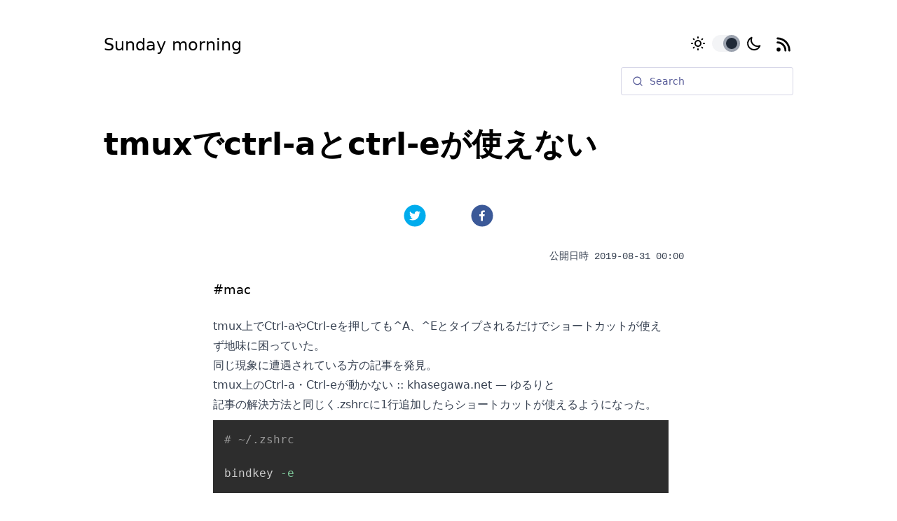

--- FILE ---
content_type: text/html; charset=utf-8
request_url: https://sunday-morning.app/posts/2019-08-31-tmux-ctrl-a
body_size: 6033
content:
<!DOCTYPE html><html><head><meta charSet="utf-8"/><meta name="viewport" content="width=device-width"/><title>tmuxでctrl-aとctrl-eが使えない</title><meta http-equiv="content-language" content="ja"/><meta name="keywords" content="mac"/><meta name="description" content="zshrcにbindkey -eを追加"/><meta property="og:title" content="tmuxでctrl-aとctrl-eが使えない"/><meta property="og:description" content="zshrcにbindkey -eを追加"/><meta property="og:type" content="article"/><meta property="og:url" content="https://sunday-morning.app/posts/2019-08-31-tmux-ctrl-a"/><meta property="og:image" content="https://sunday-morning.app/favicon/ogp.png"/><meta property="og:site_name" content="tmuxでctrl-aとctrl-eが使えない"/><meta name="twitter:card" content="summary"/><meta name="twitter:url" content="https://sunday-morning.app/posts/2019-08-31-tmux-ctrl-a"/><meta name="twitter:title" content="tmuxでctrl-aとctrl-eが使えない"/><meta name="twitter:description" content="zshrcにbindkey -eを追加"/><meta name="twitter:image" content="https://sunday-morning.app/favicon/ogp.png"/><link rel="canonical" href="https://sunday-morning.app/posts/2019-08-31-tmux-ctrl-a"/><link rel="shortcut icon" type="image/png" href="/favicon/favicon.png"/><link rel="apple-touch-icon" sizes="330x330" href="/favicon/logo330.png"/><meta name="application-name" content="Sunday morning"/><meta name="apple-mobile-web-app-capable" content="yes"/><meta name="apple-mobile-web-app-status-bar-style" content="default"/><meta name="apple-mobile-web-app-title" content="Sunday morning"/><meta name="format-detection" content="telephone=no"/><meta name="mobile-web-app-capable" content="yes"/><meta name="theme-color" content="#000000"/><link rel="manifest" href="/manifest.json"/><meta name="google-site-verification" content="4tUNY67Ust8gOs7doIT1ufxmu59K4z0UpT9w_oViGiA"/><script type="application/ld+json">{"@context":"http://schema.org","@type":"Article","name":"tmuxでctrl-aとctrl-eが使えない","headline":"tmuxでctrl-aとctrl-eが使えない","datePublished":"2019-08-31T09:00:00.000+09:00","dateModified":"2019-08-31T09:00:00.000+09:00","url":"https://sunday-morning.app/posts/2019-08-31-tmux-ctrl-a","mainEntityOfPage":"https://sunday-morning.app/posts/2019-08-31-tmux-ctrl-a","image":["https://sunday-morning.app/images/ogp.png"],"description":"zshrcにbindkey -eを追加","author":{"@type":"Person","name":"hello world"},"publisher":{"@type":"Organization","name":"Sunday morning","logo":{"@type":"ImageObject","url":"https://sunday-morning.app/images/ogp.png"}}}</script><meta name="robots" content="max-image-preview:large"/><meta name="next-head-count" content="31"/><meta http-equiv="Content-Security-Policy" content="object-src &#x27;none&#x27;; base-uri &#x27;none&#x27;; script-src &#x27;self&#x27; &#x27;unsafe-inline&#x27; &#x27;unsafe-eval&#x27; https: http: &#x27;nonce-HP8Y6E/mVEU01w4MBBWDQty2geMWW5mIMNid3H5+mlRo4ByVKnKUOUMHOt4u2mWNbQk+GLVQjGEMrmSqxUVuBDxC9/xCVqPlNB7GrWNtX6Hd/7tr7Rc8/FGKz/EkFPmyzIU+g0XP8It01qY2lFL26ro1uLFNR2Nj7Xe+vTkqjAE=&#x27; &#x27;strict-dynamic&#x27;"/><script nonce="HP8Y6E/mVEU01w4MBBWDQty2geMWW5mIMNid3H5+mlRo4ByVKnKUOUMHOt4u2mWNbQk+GLVQjGEMrmSqxUVuBDxC9/xCVqPlNB7GrWNtX6Hd/7tr7Rc8/FGKz/EkFPmyzIU+g0XP8It01qY2lFL26ro1uLFNR2Nj7Xe+vTkqjAE=" async="" src="https://www.googletagmanager.com/gtag/js?id=G-WKT3F0KWW3"></script><script nonce="HP8Y6E/mVEU01w4MBBWDQty2geMWW5mIMNid3H5+mlRo4ByVKnKUOUMHOt4u2mWNbQk+GLVQjGEMrmSqxUVuBDxC9/xCVqPlNB7GrWNtX6Hd/7tr7Rc8/FGKz/EkFPmyzIU+g0XP8It01qY2lFL26ro1uLFNR2Nj7Xe+vTkqjAE=">
                window.dataLayer = window.dataLayer || [];
                function gtag(){dataLayer.push(arguments);}
                gtag('js', new Date());
                gtag('config', 'G-WKT3F0KWW3', {
                  page_path: window.location.pathname,
                });
                
              </script><link nonce="HP8Y6E/mVEU01w4MBBWDQty2geMWW5mIMNid3H5+mlRo4ByVKnKUOUMHOt4u2mWNbQk+GLVQjGEMrmSqxUVuBDxC9/xCVqPlNB7GrWNtX6Hd/7tr7Rc8/FGKz/EkFPmyzIU+g0XP8It01qY2lFL26ro1uLFNR2Nj7Xe+vTkqjAE=" rel="preload" href="/_next/static/css/222328902d763308.css" as="style"/><link nonce="HP8Y6E/mVEU01w4MBBWDQty2geMWW5mIMNid3H5+mlRo4ByVKnKUOUMHOt4u2mWNbQk+GLVQjGEMrmSqxUVuBDxC9/xCVqPlNB7GrWNtX6Hd/7tr7Rc8/FGKz/EkFPmyzIU+g0XP8It01qY2lFL26ro1uLFNR2Nj7Xe+vTkqjAE=" rel="stylesheet" href="/_next/static/css/222328902d763308.css" data-n-g=""/><link nonce="HP8Y6E/mVEU01w4MBBWDQty2geMWW5mIMNid3H5+mlRo4ByVKnKUOUMHOt4u2mWNbQk+GLVQjGEMrmSqxUVuBDxC9/xCVqPlNB7GrWNtX6Hd/7tr7Rc8/FGKz/EkFPmyzIU+g0XP8It01qY2lFL26ro1uLFNR2Nj7Xe+vTkqjAE=" rel="preload" href="/_next/static/css/c95096fc0885ed51.css" as="style"/><link nonce="HP8Y6E/mVEU01w4MBBWDQty2geMWW5mIMNid3H5+mlRo4ByVKnKUOUMHOt4u2mWNbQk+GLVQjGEMrmSqxUVuBDxC9/xCVqPlNB7GrWNtX6Hd/7tr7Rc8/FGKz/EkFPmyzIU+g0XP8It01qY2lFL26ro1uLFNR2Nj7Xe+vTkqjAE=" rel="stylesheet" href="/_next/static/css/c95096fc0885ed51.css" data-n-p=""/><noscript data-n-css="HP8Y6E/mVEU01w4MBBWDQty2geMWW5mIMNid3H5+mlRo4ByVKnKUOUMHOt4u2mWNbQk+GLVQjGEMrmSqxUVuBDxC9/xCVqPlNB7GrWNtX6Hd/7tr7Rc8/FGKz/EkFPmyzIU+g0XP8It01qY2lFL26ro1uLFNR2Nj7Xe+vTkqjAE="></noscript><script defer="" nonce="HP8Y6E/mVEU01w4MBBWDQty2geMWW5mIMNid3H5+mlRo4ByVKnKUOUMHOt4u2mWNbQk+GLVQjGEMrmSqxUVuBDxC9/xCVqPlNB7GrWNtX6Hd/7tr7Rc8/FGKz/EkFPmyzIU+g0XP8It01qY2lFL26ro1uLFNR2Nj7Xe+vTkqjAE=" nomodule="" src="/_next/static/chunks/polyfills-42372ed130431b0a.js"></script><script src="/_next/static/chunks/webpack-a3ec6092aae52c6c.js" nonce="HP8Y6E/mVEU01w4MBBWDQty2geMWW5mIMNid3H5+mlRo4ByVKnKUOUMHOt4u2mWNbQk+GLVQjGEMrmSqxUVuBDxC9/xCVqPlNB7GrWNtX6Hd/7tr7Rc8/FGKz/EkFPmyzIU+g0XP8It01qY2lFL26ro1uLFNR2Nj7Xe+vTkqjAE=" defer=""></script><script src="/_next/static/chunks/framework-49c6cecf1f6d5795.js" nonce="HP8Y6E/mVEU01w4MBBWDQty2geMWW5mIMNid3H5+mlRo4ByVKnKUOUMHOt4u2mWNbQk+GLVQjGEMrmSqxUVuBDxC9/xCVqPlNB7GrWNtX6Hd/7tr7Rc8/FGKz/EkFPmyzIU+g0XP8It01qY2lFL26ro1uLFNR2Nj7Xe+vTkqjAE=" defer=""></script><script src="/_next/static/chunks/main-fa7c14f30b62f7d9.js" nonce="HP8Y6E/mVEU01w4MBBWDQty2geMWW5mIMNid3H5+mlRo4ByVKnKUOUMHOt4u2mWNbQk+GLVQjGEMrmSqxUVuBDxC9/xCVqPlNB7GrWNtX6Hd/7tr7Rc8/FGKz/EkFPmyzIU+g0XP8It01qY2lFL26ro1uLFNR2Nj7Xe+vTkqjAE=" defer=""></script><script src="/_next/static/chunks/pages/_app-2fc1ee7f8b3e2a03.js" nonce="HP8Y6E/mVEU01w4MBBWDQty2geMWW5mIMNid3H5+mlRo4ByVKnKUOUMHOt4u2mWNbQk+GLVQjGEMrmSqxUVuBDxC9/xCVqPlNB7GrWNtX6Hd/7tr7Rc8/FGKz/EkFPmyzIU+g0XP8It01qY2lFL26ro1uLFNR2Nj7Xe+vTkqjAE=" defer=""></script><script src="/_next/static/chunks/c16184b3-985c1283c4bf2802.js" nonce="HP8Y6E/mVEU01w4MBBWDQty2geMWW5mIMNid3H5+mlRo4ByVKnKUOUMHOt4u2mWNbQk+GLVQjGEMrmSqxUVuBDxC9/xCVqPlNB7GrWNtX6Hd/7tr7Rc8/FGKz/EkFPmyzIU+g0XP8It01qY2lFL26ro1uLFNR2Nj7Xe+vTkqjAE=" defer=""></script><script src="/_next/static/chunks/294-75a7736b737873df.js" nonce="HP8Y6E/mVEU01w4MBBWDQty2geMWW5mIMNid3H5+mlRo4ByVKnKUOUMHOt4u2mWNbQk+GLVQjGEMrmSqxUVuBDxC9/xCVqPlNB7GrWNtX6Hd/7tr7Rc8/FGKz/EkFPmyzIU+g0XP8It01qY2lFL26ro1uLFNR2Nj7Xe+vTkqjAE=" defer=""></script><script src="/_next/static/chunks/864-c9772297b4ba1b24.js" nonce="HP8Y6E/mVEU01w4MBBWDQty2geMWW5mIMNid3H5+mlRo4ByVKnKUOUMHOt4u2mWNbQk+GLVQjGEMrmSqxUVuBDxC9/xCVqPlNB7GrWNtX6Hd/7tr7Rc8/FGKz/EkFPmyzIU+g0XP8It01qY2lFL26ro1uLFNR2Nj7Xe+vTkqjAE=" defer=""></script><script src="/_next/static/chunks/pages/posts/%5Bslug%5D-107932fc7b408ab9.js" nonce="HP8Y6E/mVEU01w4MBBWDQty2geMWW5mIMNid3H5+mlRo4ByVKnKUOUMHOt4u2mWNbQk+GLVQjGEMrmSqxUVuBDxC9/xCVqPlNB7GrWNtX6Hd/7tr7Rc8/FGKz/EkFPmyzIU+g0XP8It01qY2lFL26ro1uLFNR2Nj7Xe+vTkqjAE=" defer=""></script><script src="/_next/static/CtLkiQD1qZxsTCZliu_Vg/_buildManifest.js" nonce="HP8Y6E/mVEU01w4MBBWDQty2geMWW5mIMNid3H5+mlRo4ByVKnKUOUMHOt4u2mWNbQk+GLVQjGEMrmSqxUVuBDxC9/xCVqPlNB7GrWNtX6Hd/7tr7Rc8/FGKz/EkFPmyzIU+g0XP8It01qY2lFL26ro1uLFNR2Nj7Xe+vTkqjAE=" defer=""></script><script src="/_next/static/CtLkiQD1qZxsTCZliu_Vg/_ssgManifest.js" nonce="HP8Y6E/mVEU01w4MBBWDQty2geMWW5mIMNid3H5+mlRo4ByVKnKUOUMHOt4u2mWNbQk+GLVQjGEMrmSqxUVuBDxC9/xCVqPlNB7GrWNtX6Hd/7tr7Rc8/FGKz/EkFPmyzIU+g0XP8It01qY2lFL26ro1uLFNR2Nj7Xe+vTkqjAE=" defer=""></script></head><body class="dark:bg-gray-800 dark:text-gray-200"><script nonce="HP8Y6E/mVEU01w4MBBWDQty2geMWW5mIMNid3H5+mlRo4ByVKnKUOUMHOt4u2mWNbQk+GLVQjGEMrmSqxUVuBDxC9/xCVqPlNB7GrWNtX6Hd/7tr7Rc8/FGKz/EkFPmyzIU+g0XP8It01qY2lFL26ro1uLFNR2Nj7Xe+vTkqjAE=" src="/noflash.js"></script><div id="__next"><div class="min-h-screen"><main><div class="container px-5 mx-auto max-w-screen-lg"><section class="mt-12 mb-12 md:mb-12"><div class="flex flex-col items-center md:flex-row md:justify-between"><h2 class="text-2xl md:pr-8"><a href="/">Sunday morning</a></h2><div class="flex mt-4 md:mt-0"><div class="mr-4"><div class="flex"><div class="mr-2 text-xs"><svg class="w-6 h-6" xmlns="http://www.w3.org/2000/svg" fill="none" viewBox="0 0 24 24" stroke="currentColor"><path stroke-linecap="round" stroke-linejoin="round" stroke-width="2" d="M12 3v1m0 16v1m9-9h-1M4 12H3m15.364 6.364l-.707-.707M6.343 6.343l-.707-.707m12.728 0l-.707.707M6.343 17.657l-.707.707M16 12a4 4 0 11-8 0 4 4 0 018 0z"></path></svg></div><div class="relative inline-block w-10 mr-2 align-middle select-none transition duration-200 ease-in"><input type="checkbox" name="toggle" id="toggle" class="toggle-checkbox"/><label for="toggle" class="toggle-label">toggle</label></div><div class="text-xs"><svg class="w-6 h-6" xmlns="http://www.w3.org/2000/svg" fill="none" viewBox="0 0 24 24" stroke="currentColor"><path stroke-linecap="round" stroke-linejoin="round" stroke-width="2" d="M20.354 15.354A9 9 0 018.646 3.646 9.003 9.003 0 0012 21a9.003 9.003 0 008.354-5.646z"></path></svg></div></div></div><h4 class="text-lg text-center md:text-left"><span class="max-w-full cursor-pointer"><a href="/atom.xml"><svg aria-hidden="true" focusable="false" data-prefix="fas" data-icon="rss" class="svg-inline--fa fa-rss fa-fw fa-lg " role="img" xmlns="http://www.w3.org/2000/svg" viewBox="0 0 448 512"><path fill="currentColor" d="M0 64C0 46.3 14.3 32 32 32c229.8 0 416 186.2 416 416c0 17.7-14.3 32-32 32s-32-14.3-32-32C384 253.6 226.4 96 32 96C14.3 96 0 81.7 0 64zM0 416a64 64 0 1 1 128 0A64 64 0 1 1 0 416zM32 160c159.1 0 288 128.9 288 288c0 17.7-14.3 32-32 32s-32-14.3-32-32c0-123.7-100.3-224-224-224c-17.7 0-32-14.3-32-32s14.3-32 32-32z"></path></svg></a></span></h4></div></div><div class="mt-4"><div class="flex justify-center md:justify-end"><div class="w-full md:w-1/4"><div class="ais-SearchBox"><form novalidate="" class="ais-SearchBox-form" action="" role="search"><input type="search" placeholder="Search" autoComplete="off" autoCorrect="off" autoCapitalize="off" spellcheck="false" required="" maxLength="512" class="ais-SearchBox-input" value=""/><button type="submit" title="Submit your search query." class="ais-SearchBox-submit"><svg class="ais-SearchBox-submitIcon" xmlns="http://www.w3.org/2000/svg" width="10" height="10" viewBox="0 0 40 40" aria-hidden="true"><path d="M26.804 29.01c-2.832 2.34-6.465 3.746-10.426 3.746C7.333 32.756 0 25.424 0 16.378 0 7.333 7.333 0 16.378 0c9.046 0 16.378 7.333 16.378 16.378 0 3.96-1.406 7.594-3.746 10.426l10.534 10.534c.607.607.61 1.59-.004 2.202-.61.61-1.597.61-2.202.004L26.804 29.01zm-10.426.627c7.323 0 13.26-5.936 13.26-13.26 0-7.32-5.937-13.257-13.26-13.257C9.056 3.12 3.12 9.056 3.12 16.378c0 7.323 5.936 13.26 13.258 13.26z"></path></svg></button><button type="reset" title="Clear the search query." class="ais-SearchBox-reset" hidden=""><svg class="ais-SearchBox-resetIcon" xmlns="http://www.w3.org/2000/svg" viewBox="0 0 20 20" width="10" height="10" aria-hidden="true"><path d="M8.114 10L.944 2.83 0 1.885 1.886 0l.943.943L10 8.113l7.17-7.17.944-.943L20 1.886l-.943.943-7.17 7.17 7.17 7.17.943.944L18.114 20l-.943-.943-7.17-7.17-7.17 7.17-.944.943L0 18.114l.943-.943L8.113 10z"></path></svg></button></form></div></div></div><div class="mt-1"></div></div></section><article><h1 class="mb-12 text-2xl font-bold text-left break-words md:text-3xl lg:text-6xl md:leading-none">tmuxでctrl-aとctrl-eが使えない</h1><div class="mb-8 md:mb-16 sm:mx-0"><div class="sm:mx-0"><a aria-label="tmuxでctrl-aとctrl-eが使えない" href="/posts/2019-08-31-tmux-ctrl-a"></a></div></div><div class="max-w-2xl mx-auto"><div class="mb-6 text-lg"><ul class="flex justify-center list-none"><li class="mr-16" role="presentation"><button aria-label="twitter" class="react-share__ShareButton focus:outline-none" style="background-color:transparent;border:none;padding:0;font:inherit;color:inherit;cursor:pointer"><svg viewBox="0 0 64 64" width="32" height="32"><circle cx="32" cy="32" r="31" fill="#00aced"></circle><path d="M48,22.1c-1.2,0.5-2.4,0.9-3.8,1c1.4-0.8,2.4-2.1,2.9-3.6c-1.3,0.8-2.7,1.3-4.2,1.6 C41.7,19.8,40,19,38.2,19c-3.6,0-6.6,2.9-6.6,6.6c0,0.5,0.1,1,0.2,1.5c-5.5-0.3-10.3-2.9-13.5-6.9c-0.6,1-0.9,2.1-0.9,3.3 c0,2.3,1.2,4.3,2.9,5.5c-1.1,0-2.1-0.3-3-0.8c0,0,0,0.1,0,0.1c0,3.2,2.3,5.8,5.3,6.4c-0.6,0.1-1.1,0.2-1.7,0.2c-0.4,0-0.8,0-1.2-0.1 c0.8,2.6,3.3,4.5,6.1,4.6c-2.2,1.8-5.1,2.8-8.2,2.8c-0.5,0-1.1,0-1.6-0.1c2.9,1.9,6.4,2.9,10.1,2.9c12.1,0,18.7-10,18.7-18.7 c0-0.3,0-0.6,0-0.8C46,24.5,47.1,23.4,48,22.1z" fill="white"></path></svg></button></li><li role="presentation"><button aria-label="facebook" class="react-share__ShareButton focus:outline-none" style="background-color:transparent;border:none;padding:0;font:inherit;color:inherit;cursor:pointer"><svg viewBox="0 0 64 64" width="32" height="32"><circle cx="32" cy="32" r="31" fill="#3b5998"></circle><path d="M34.1,47V33.3h4.6l0.7-5.3h-5.3v-3.4c0-1.5,0.4-2.6,2.6-2.6l2.8,0v-4.8c-0.5-0.1-2.2-0.2-4.1-0.2 c-4.1,0-6.9,2.5-6.9,7V28H24v5.3h4.6V47H34.1z" fill="white"></path></svg></button></li></ul></div><div class="mb-6 font-mono text-sm text-right text-gray-700 dark:text-gray-200"><div><div><span class="mr-2">公開日時</span><time dateTime="2019-08-31T09:00:00.000+09:00">2019-08-31 00:00</time></div></div></div><div class="mb-6 text-lg"><span class="mr-4"><a class="hover:underline" href="/tags/mac/posts">#<!-- -->mac</a></span></div></div><div class="max-w-2xl mx-auto"><div class="prose dark:prose-dark"><p>tmux上でCtrl-aやCtrl-eを押しても^A、^Eとタイプされるだけでショートカットが使えず地味に困っていた。</p><p>同じ現象に遭遇されている方の記事を発見。</p><div><a href="https://www.khasegawa.net/posts/2017/08/not-working-prefix-a-b-on-tmux/" target="_blank" rel="noopener noreferrer">tmux上のCtrl-a・Ctrl-eが動かない :: khasegawa.net — ゆるりと</a></div><p>記事の解決方法と同じく.zshrcに1行追加したらショートカットが使えるようになった。</p><pre><code class="lang-bash"># ~/.zshrc

bindkey -e</code></pre></div></div></article><hr class="mb-24 border-accent-2 mt-28"/><section data-testid="more-stories"><h2 class="mb-8 text-2xl font-bold md:text-4xl">Related #mac</h2><div class="mb-20 grid grid-cols-1 md:grid-cols-2 md:gap-x-16 lg:gap-x-20 gap-y-12 md:gap-y-20"><div><h3 class="mb-3 text-2xl font-bold break-words"><a class="hover:underline" href="/posts/2019-12-01-change-screenshot-dir">スクリーンショットの保存先をDownloadsに変更する</a></h3><div class="mb-4 text-lg"><time dateTime="2019-12-01T08:00:00.000+09:00">2019-11-30 23:00</time></div><p class="mb-4 text-lg leading-relaxed truncate">デスクトップが散らかるのを防げる</p></div><div><h3 class="mb-3 text-2xl font-bold break-words"><a class="hover:underline" href="/posts/2019-10-01-chrome-screenshot">Chromeでフルサイズのスクリーンショットを撮る</a></h3><div class="mb-4 text-lg"><time dateTime="2019-10-01T20:00:00.000+09:00">2019-10-01 11:00</time></div><p class="mb-4 text-lg leading-relaxed truncate">コマンド機能を使えば拡張を入れなくてもスクリーンショットが撮れる</p></div><div><h3 class="mb-3 text-2xl font-bold break-words"><a class="hover:underline" href="/posts/2020-06-03-windows-10-us-magic-keyboard">Windows 10でUS配列のMagic Keyboardを使う</a></h3><div class="mb-4 text-lg"><time dateTime="2020-06-03T20:00:00.000+09:00">2020-06-03 11:00</time></div><p class="mb-4 text-lg leading-relaxed truncate">Ctrl + Spaceを「IME-オン/オフ」に割り当て</p></div><div><h3 class="mb-3 text-2xl font-bold break-words"><a class="hover:underline" href="/posts/2019-09-26-mac-terminal">macのターミナル環境を整える</a></h3><div class="mb-4 text-lg"><time dateTime="2019-09-26T09:00:00.000+09:00">2019-09-26 00:00</time></div><p class="mb-4 text-lg leading-relaxed truncate">ショートカットを追加して快適になった</p></div><div><h3 class="mb-3 text-2xl font-bold break-words"><a class="hover:underline" href="/posts/2019-09-22-aseprite">macでAsepriteを使ってドット絵作成</a></h3><div class="mb-4 text-lg"><time dateTime="2019-09-22T09:00:00.000+09:00">2019-09-22 00:00</time></div><p class="mb-4 text-lg leading-relaxed truncate">ソフトのUI自体がドット絵化されていてかわいい</p></div><div><h3 class="mb-3 text-2xl font-bold break-words"><a class="hover:underline" href="/posts/2021-12-12-iphone-imovie-mac">iPhoneのiMovieプロジェクトをMacに転送する</a></h3><div class="mb-4 text-lg"><time dateTime="2021-12-12T20:00:00.000+09:00">2021-12-12 11:00</time></div><p class="mb-4 text-lg leading-relaxed truncate"></p></div></div></section><hr class="mb-24 border-accent-2 mt-28"/></div></main></div><footer class="py-4"><div class="flex justify-center"><div class="text-sm"><span><a href="/privacy-policy">プライバシーポリシー</a></span><span class="ml-4"><a href="mailto:contact@sunday-morning.app" target="_blank" rel="noopener noreferrer">お問い合わせ</a></span></div></div><div class="flex justify-center mt-4"></div></footer></div><script id="__NEXT_DATA__" type="application/json" nonce="HP8Y6E/mVEU01w4MBBWDQty2geMWW5mIMNid3H5+mlRo4ByVKnKUOUMHOt4u2mWNbQk+GLVQjGEMrmSqxUVuBDxC9/xCVqPlNB7GrWNtX6Hd/7tr7Rc8/FGKz/EkFPmyzIU+g0XP8It01qY2lFL26ro1uLFNR2Nj7Xe+vTkqjAE=">{"props":{"pageProps":{"preview":false,"post":{"sys":{"updatedAt":"2019-08-30T15:10:52.454Z"},"heroImage":null,"slug":"2019-08-31-tmux-ctrl-a","title":"tmuxでctrl-aとctrl-eが使えない","body":"tmux上でCtrl-aやCtrl-eを押しても^A、^Eとタイプされるだけでショートカットが使えず地味に困っていた。\n\n同じ現象に遭遇されている方の記事を発見。\n\n[tmux上のCtrl-a・Ctrl-eが動かない :: khasegawa.net — ゆるりと](https://www.khasegawa.net/posts/2017/08/not-working-prefix-a-b-on-tmux/)\n\n記事の解決方法と同じく.zshrcに1行追加したらショートカットが使えるようになった。\n\n```bash\n# ~/.zshrc\n\nbindkey -e\n```","description":"zshrcにbindkey -eを追加","publishDate":"2019-08-31T09:00:00.000+09:00","tags":{"items":[{"name":"mac","slug":"mac"}]}},"relatedPosts":[{"sys":{"updatedAt":"2019-11-30T23:00:05.027Z"},"heroImage":null,"slug":"2019-12-01-change-screenshot-dir","title":"スクリーンショットの保存先をDownloadsに変更する","description":"デスクトップが散らかるのを防げる","publishDate":"2019-12-01T08:00:00.000+09:00"},{"sys":{"updatedAt":"2019-10-01T11:13:41.952Z"},"slug":"2019-10-01-chrome-screenshot","title":"Chromeでフルサイズのスクリーンショットを撮る","description":"コマンド機能を使えば拡張を入れなくてもスクリーンショットが撮れる","publishDate":"2019-10-01T20:00:00.000+09:00","heroImage":{"url":"https://images.ctfassets.net/83xbj7nb79zu/7p9vK2pyIGAxjLaERi4NOl/9ca362ca2235967f1a8ab162ebab6fb4/capture.png"}},{"sys":{"updatedAt":"2020-06-03T14:57:56.629Z"},"heroImage":null,"slug":"2020-06-03-windows-10-us-magic-keyboard","title":"Windows 10でUS配列のMagic Keyboardを使う","description":"Ctrl + Spaceを「IME-オン/オフ」に割り当て","publishDate":"2020-06-03T20:00:00.000+09:00"},{"sys":{"updatedAt":"2019-10-11T07:32:42.378Z"},"heroImage":null,"slug":"2019-09-26-mac-terminal","title":"macのターミナル環境を整える","description":"ショートカットを追加して快適になった","publishDate":"2019-09-26T09:00:00.000+09:00"},{"sys":{"updatedAt":"2019-09-23T01:35:32.164Z"},"heroImage":null,"slug":"2019-09-22-aseprite","title":"macでAsepriteを使ってドット絵作成","description":"ソフトのUI自体がドット絵化されていてかわいい","publishDate":"2019-09-22T09:00:00.000+09:00"},{"sys":{"updatedAt":"2021-12-14T11:43:44.533Z"},"heroImage":null,"slug":"2021-12-12-iphone-imovie-mac","title":"iPhoneのiMovieプロジェクトをMacに転送する","description":null,"publishDate":"2021-12-12T20:00:00.000+09:00"}],"tagName":"mac"},"__N_SSG":true},"page":"/posts/[slug]","query":{"slug":"2019-08-31-tmux-ctrl-a"},"buildId":"CtLkiQD1qZxsTCZliu_Vg","isFallback":false,"gsp":true,"scriptLoader":[]}</script><script nonce="HP8Y6E/mVEU01w4MBBWDQty2geMWW5mIMNid3H5+mlRo4ByVKnKUOUMHOt4u2mWNbQk+GLVQjGEMrmSqxUVuBDxC9/xCVqPlNB7GrWNtX6Hd/7tr7Rc8/FGKz/EkFPmyzIU+g0XP8It01qY2lFL26ro1uLFNR2Nj7Xe+vTkqjAE=" src="https://platform.twitter.com/widgets.js" async=""></script></body></html>

--- FILE ---
content_type: text/html; charset=utf-8
request_url: https://sunday-morning.app/
body_size: 7324
content:
<!DOCTYPE html><html><head><meta charSet="utf-8"/><meta name="viewport" content="width=device-width"/><title>Sunday morning</title><meta http-equiv="content-language" content="ja"/><meta name="keywords" content="tech,web,blog"/><meta name="description" content="閑坐聽松風"/><meta property="og:title" content="Sunday morning"/><meta property="og:description" content="閑坐聽松風"/><meta property="og:type" content="article"/><meta property="og:url" content="https://sunday-morning.app"/><meta property="og:image" content="https://sunday-morning.app/favicon/ogp.png"/><meta property="og:site_name" content="Sunday morning"/><meta name="twitter:card" content="summary"/><meta name="twitter:url" content="https://sunday-morning.app"/><meta name="twitter:title" content="Sunday morning"/><meta name="twitter:description" content="閑坐聽松風"/><meta name="twitter:image" content="https://sunday-morning.app/favicon/ogp.png"/><link rel="canonical" href="https://sunday-morning.app"/><link rel="shortcut icon" type="image/png" href="/favicon/favicon.png"/><link rel="apple-touch-icon" sizes="330x330" href="/favicon/logo330.png"/><meta name="application-name" content="Sunday morning"/><meta name="apple-mobile-web-app-capable" content="yes"/><meta name="apple-mobile-web-app-status-bar-style" content="default"/><meta name="apple-mobile-web-app-title" content="Sunday morning"/><meta name="format-detection" content="telephone=no"/><meta name="mobile-web-app-capable" content="yes"/><meta name="theme-color" content="#000000"/><link rel="manifest" href="/manifest.json"/><meta name="google-site-verification" content="4tUNY67Ust8gOs7doIT1ufxmu59K4z0UpT9w_oViGiA"/><meta name="robots" content="max-image-preview:large"/><meta name="next-head-count" content="30"/><meta http-equiv="Content-Security-Policy" content="object-src &#x27;none&#x27;; base-uri &#x27;none&#x27;; script-src &#x27;self&#x27; &#x27;unsafe-inline&#x27; &#x27;unsafe-eval&#x27; https: http: &#x27;nonce-MAj4YBmu8wHbv9xN+x+uQ+ld7k0BpVV3iAnPZIh6LEDSQY2Ur5gQDCHVXm/X6WeI08ahBScq/v/KW97TA0f3he4Zzk1DSrkYGVTBHlxk6ls1nWujmDQGtSvTmEZoIyZYvGdFZ+Zatp1VhkswreQ+k0gB0LYQTyZTVjqnd05XOAA=&#x27; &#x27;strict-dynamic&#x27;"/><script nonce="MAj4YBmu8wHbv9xN+x+uQ+ld7k0BpVV3iAnPZIh6LEDSQY2Ur5gQDCHVXm/X6WeI08ahBScq/v/KW97TA0f3he4Zzk1DSrkYGVTBHlxk6ls1nWujmDQGtSvTmEZoIyZYvGdFZ+Zatp1VhkswreQ+k0gB0LYQTyZTVjqnd05XOAA=" async="" src="https://www.googletagmanager.com/gtag/js?id=G-WKT3F0KWW3"></script><script nonce="MAj4YBmu8wHbv9xN+x+uQ+ld7k0BpVV3iAnPZIh6LEDSQY2Ur5gQDCHVXm/X6WeI08ahBScq/v/KW97TA0f3he4Zzk1DSrkYGVTBHlxk6ls1nWujmDQGtSvTmEZoIyZYvGdFZ+Zatp1VhkswreQ+k0gB0LYQTyZTVjqnd05XOAA=">
                window.dataLayer = window.dataLayer || [];
                function gtag(){dataLayer.push(arguments);}
                gtag('js', new Date());
                gtag('config', 'G-WKT3F0KWW3', {
                  page_path: window.location.pathname,
                });
                
              </script><link nonce="MAj4YBmu8wHbv9xN+x+uQ+ld7k0BpVV3iAnPZIh6LEDSQY2Ur5gQDCHVXm/X6WeI08ahBScq/v/KW97TA0f3he4Zzk1DSrkYGVTBHlxk6ls1nWujmDQGtSvTmEZoIyZYvGdFZ+Zatp1VhkswreQ+k0gB0LYQTyZTVjqnd05XOAA=" rel="preload" href="/_next/static/css/222328902d763308.css" as="style"/><link nonce="MAj4YBmu8wHbv9xN+x+uQ+ld7k0BpVV3iAnPZIh6LEDSQY2Ur5gQDCHVXm/X6WeI08ahBScq/v/KW97TA0f3he4Zzk1DSrkYGVTBHlxk6ls1nWujmDQGtSvTmEZoIyZYvGdFZ+Zatp1VhkswreQ+k0gB0LYQTyZTVjqnd05XOAA=" rel="stylesheet" href="/_next/static/css/222328902d763308.css" data-n-g=""/><noscript data-n-css="MAj4YBmu8wHbv9xN+x+uQ+ld7k0BpVV3iAnPZIh6LEDSQY2Ur5gQDCHVXm/X6WeI08ahBScq/v/KW97TA0f3he4Zzk1DSrkYGVTBHlxk6ls1nWujmDQGtSvTmEZoIyZYvGdFZ+Zatp1VhkswreQ+k0gB0LYQTyZTVjqnd05XOAA="></noscript><script defer="" nonce="MAj4YBmu8wHbv9xN+x+uQ+ld7k0BpVV3iAnPZIh6LEDSQY2Ur5gQDCHVXm/X6WeI08ahBScq/v/KW97TA0f3he4Zzk1DSrkYGVTBHlxk6ls1nWujmDQGtSvTmEZoIyZYvGdFZ+Zatp1VhkswreQ+k0gB0LYQTyZTVjqnd05XOAA=" nomodule="" src="/_next/static/chunks/polyfills-42372ed130431b0a.js"></script><script src="/_next/static/chunks/webpack-a3ec6092aae52c6c.js" nonce="MAj4YBmu8wHbv9xN+x+uQ+ld7k0BpVV3iAnPZIh6LEDSQY2Ur5gQDCHVXm/X6WeI08ahBScq/v/KW97TA0f3he4Zzk1DSrkYGVTBHlxk6ls1nWujmDQGtSvTmEZoIyZYvGdFZ+Zatp1VhkswreQ+k0gB0LYQTyZTVjqnd05XOAA=" defer=""></script><script src="/_next/static/chunks/framework-49c6cecf1f6d5795.js" nonce="MAj4YBmu8wHbv9xN+x+uQ+ld7k0BpVV3iAnPZIh6LEDSQY2Ur5gQDCHVXm/X6WeI08ahBScq/v/KW97TA0f3he4Zzk1DSrkYGVTBHlxk6ls1nWujmDQGtSvTmEZoIyZYvGdFZ+Zatp1VhkswreQ+k0gB0LYQTyZTVjqnd05XOAA=" defer=""></script><script src="/_next/static/chunks/main-fa7c14f30b62f7d9.js" nonce="MAj4YBmu8wHbv9xN+x+uQ+ld7k0BpVV3iAnPZIh6LEDSQY2Ur5gQDCHVXm/X6WeI08ahBScq/v/KW97TA0f3he4Zzk1DSrkYGVTBHlxk6ls1nWujmDQGtSvTmEZoIyZYvGdFZ+Zatp1VhkswreQ+k0gB0LYQTyZTVjqnd05XOAA=" defer=""></script><script src="/_next/static/chunks/pages/_app-2fc1ee7f8b3e2a03.js" nonce="MAj4YBmu8wHbv9xN+x+uQ+ld7k0BpVV3iAnPZIh6LEDSQY2Ur5gQDCHVXm/X6WeI08ahBScq/v/KW97TA0f3he4Zzk1DSrkYGVTBHlxk6ls1nWujmDQGtSvTmEZoIyZYvGdFZ+Zatp1VhkswreQ+k0gB0LYQTyZTVjqnd05XOAA=" defer=""></script><script src="/_next/static/chunks/c16184b3-985c1283c4bf2802.js" nonce="MAj4YBmu8wHbv9xN+x+uQ+ld7k0BpVV3iAnPZIh6LEDSQY2Ur5gQDCHVXm/X6WeI08ahBScq/v/KW97TA0f3he4Zzk1DSrkYGVTBHlxk6ls1nWujmDQGtSvTmEZoIyZYvGdFZ+Zatp1VhkswreQ+k0gB0LYQTyZTVjqnd05XOAA=" defer=""></script><script src="/_next/static/chunks/294-75a7736b737873df.js" nonce="MAj4YBmu8wHbv9xN+x+uQ+ld7k0BpVV3iAnPZIh6LEDSQY2Ur5gQDCHVXm/X6WeI08ahBScq/v/KW97TA0f3he4Zzk1DSrkYGVTBHlxk6ls1nWujmDQGtSvTmEZoIyZYvGdFZ+Zatp1VhkswreQ+k0gB0LYQTyZTVjqnd05XOAA=" defer=""></script><script src="/_next/static/chunks/638-b3b98a9168d85203.js" nonce="MAj4YBmu8wHbv9xN+x+uQ+ld7k0BpVV3iAnPZIh6LEDSQY2Ur5gQDCHVXm/X6WeI08ahBScq/v/KW97TA0f3he4Zzk1DSrkYGVTBHlxk6ls1nWujmDQGtSvTmEZoIyZYvGdFZ+Zatp1VhkswreQ+k0gB0LYQTyZTVjqnd05XOAA=" defer=""></script><script src="/_next/static/chunks/395-6d1685e774f62467.js" nonce="MAj4YBmu8wHbv9xN+x+uQ+ld7k0BpVV3iAnPZIh6LEDSQY2Ur5gQDCHVXm/X6WeI08ahBScq/v/KW97TA0f3he4Zzk1DSrkYGVTBHlxk6ls1nWujmDQGtSvTmEZoIyZYvGdFZ+Zatp1VhkswreQ+k0gB0LYQTyZTVjqnd05XOAA=" defer=""></script><script src="/_next/static/chunks/pages/index-9c8e25659107b11b.js" nonce="MAj4YBmu8wHbv9xN+x+uQ+ld7k0BpVV3iAnPZIh6LEDSQY2Ur5gQDCHVXm/X6WeI08ahBScq/v/KW97TA0f3he4Zzk1DSrkYGVTBHlxk6ls1nWujmDQGtSvTmEZoIyZYvGdFZ+Zatp1VhkswreQ+k0gB0LYQTyZTVjqnd05XOAA=" defer=""></script><script src="/_next/static/CtLkiQD1qZxsTCZliu_Vg/_buildManifest.js" nonce="MAj4YBmu8wHbv9xN+x+uQ+ld7k0BpVV3iAnPZIh6LEDSQY2Ur5gQDCHVXm/X6WeI08ahBScq/v/KW97TA0f3he4Zzk1DSrkYGVTBHlxk6ls1nWujmDQGtSvTmEZoIyZYvGdFZ+Zatp1VhkswreQ+k0gB0LYQTyZTVjqnd05XOAA=" defer=""></script><script src="/_next/static/CtLkiQD1qZxsTCZliu_Vg/_ssgManifest.js" nonce="MAj4YBmu8wHbv9xN+x+uQ+ld7k0BpVV3iAnPZIh6LEDSQY2Ur5gQDCHVXm/X6WeI08ahBScq/v/KW97TA0f3he4Zzk1DSrkYGVTBHlxk6ls1nWujmDQGtSvTmEZoIyZYvGdFZ+Zatp1VhkswreQ+k0gB0LYQTyZTVjqnd05XOAA=" defer=""></script></head><body class="dark:bg-gray-800 dark:text-gray-200"><script nonce="MAj4YBmu8wHbv9xN+x+uQ+ld7k0BpVV3iAnPZIh6LEDSQY2Ur5gQDCHVXm/X6WeI08ahBScq/v/KW97TA0f3he4Zzk1DSrkYGVTBHlxk6ls1nWujmDQGtSvTmEZoIyZYvGdFZ+Zatp1VhkswreQ+k0gB0LYQTyZTVjqnd05XOAA=" src="/noflash.js"></script><div id="__next"><div class="min-h-screen"><main><div class="container px-5 mx-auto max-w-screen-lg"><section class="mt-12 mb-12 md:mb-12"><div class="flex flex-col items-center md:flex-row md:justify-between"><h1 class="text-2xl md:pr-8"><a href="/">Sunday morning</a></h1><div class="flex mt-4 md:mt-0"><div class="mr-4"><div class="flex"><div class="mr-2 text-xs"><svg class="w-6 h-6" xmlns="http://www.w3.org/2000/svg" fill="none" viewBox="0 0 24 24" stroke="currentColor"><path stroke-linecap="round" stroke-linejoin="round" stroke-width="2" d="M12 3v1m0 16v1m9-9h-1M4 12H3m15.364 6.364l-.707-.707M6.343 6.343l-.707-.707m12.728 0l-.707.707M6.343 17.657l-.707.707M16 12a4 4 0 11-8 0 4 4 0 018 0z"></path></svg></div><div class="relative inline-block w-10 mr-2 align-middle select-none transition duration-200 ease-in"><input type="checkbox" name="toggle" id="toggle" class="toggle-checkbox"/><label for="toggle" class="toggle-label">toggle</label></div><div class="text-xs"><svg class="w-6 h-6" xmlns="http://www.w3.org/2000/svg" fill="none" viewBox="0 0 24 24" stroke="currentColor"><path stroke-linecap="round" stroke-linejoin="round" stroke-width="2" d="M20.354 15.354A9 9 0 018.646 3.646 9.003 9.003 0 0012 21a9.003 9.003 0 008.354-5.646z"></path></svg></div></div></div><h4 class="text-lg text-center md:text-left"><span class="max-w-full cursor-pointer"><a href="/atom.xml"><svg aria-hidden="true" focusable="false" data-prefix="fas" data-icon="rss" class="svg-inline--fa fa-rss fa-fw fa-lg " role="img" xmlns="http://www.w3.org/2000/svg" viewBox="0 0 448 512"><path fill="currentColor" d="M0 64C0 46.3 14.3 32 32 32c229.8 0 416 186.2 416 416c0 17.7-14.3 32-32 32s-32-14.3-32-32C384 253.6 226.4 96 32 96C14.3 96 0 81.7 0 64zM0 416a64 64 0 1 1 128 0A64 64 0 1 1 0 416zM32 160c159.1 0 288 128.9 288 288c0 17.7-14.3 32-32 32s-32-14.3-32-32c0-123.7-100.3-224-224-224c-17.7 0-32-14.3-32-32s14.3-32 32-32z"></path></svg></a></span></h4></div></div><div class="mt-4"><div class="flex justify-center md:justify-end"><div class="w-full md:w-1/4"><div class="ais-SearchBox"><form novalidate="" class="ais-SearchBox-form" action="" role="search"><input type="search" placeholder="Search" autoComplete="off" autoCorrect="off" autoCapitalize="off" spellcheck="false" required="" maxLength="512" class="ais-SearchBox-input" value=""/><button type="submit" title="Submit your search query." class="ais-SearchBox-submit"><svg class="ais-SearchBox-submitIcon" xmlns="http://www.w3.org/2000/svg" width="10" height="10" viewBox="0 0 40 40" aria-hidden="true"><path d="M26.804 29.01c-2.832 2.34-6.465 3.746-10.426 3.746C7.333 32.756 0 25.424 0 16.378 0 7.333 7.333 0 16.378 0c9.046 0 16.378 7.333 16.378 16.378 0 3.96-1.406 7.594-3.746 10.426l10.534 10.534c.607.607.61 1.59-.004 2.202-.61.61-1.597.61-2.202.004L26.804 29.01zm-10.426.627c7.323 0 13.26-5.936 13.26-13.26 0-7.32-5.937-13.257-13.26-13.257C9.056 3.12 3.12 9.056 3.12 16.378c0 7.323 5.936 13.26 13.258 13.26z"></path></svg></button><button type="reset" title="Clear the search query." class="ais-SearchBox-reset" hidden=""><svg class="ais-SearchBox-resetIcon" xmlns="http://www.w3.org/2000/svg" viewBox="0 0 20 20" width="10" height="10" aria-hidden="true"><path d="M8.114 10L.944 2.83 0 1.885 1.886 0l.943.943L10 8.113l7.17-7.17.944-.943L20 1.886l-.943.943-7.17 7.17 7.17 7.17.943.944L18.114 20l-.943-.943-7.17-7.17-7.17 7.17-.944.943L0 18.114l.943-.943L8.113 10z"></path></svg></button></form></div></div></div><div class="mt-1"></div></div></section><section data-testid="more-stories"><h2 class="mb-8 text-2xl font-bold md:text-4xl"></h2><div class="mb-20 grid grid-cols-1 md:grid-cols-2 md:gap-x-16 lg:gap-x-20 gap-y-12 md:gap-y-20"><div><h3 class="mb-3 text-2xl font-bold break-words"><a class="hover:underline" href="/posts/2024-11-22-google-domains-squarespace">Google Domainsから移行されたSquarespaceのドメイン請求書が確認できない</a></h3><div class="mb-4 text-lg"><time dateTime="2024-11-22T12:00:00.000+09:00">2024-11-22 03:00</time></div><p class="mb-4 text-lg leading-relaxed truncate">メールで問い合わせて請求書を送ってもらった</p></div><div><h3 class="mb-3 text-2xl font-bold break-words"><a class="hover:underline" href="/posts/2022-09-06-mac-avira-free-antivirus-chrome-extension">Mac用Avira Free Antivirusのアンインストール後にChrome拡張が自動インストールされるのを防ぐ</a></h3><div class="mb-4 text-lg"><time dateTime="2022-09-06T18:00:00.000+09:00">2022-09-06 09:00</time></div><p class="mb-4 text-lg leading-relaxed truncate"></p></div><div><h3 class="mb-3 text-2xl font-bold break-words"><a class="hover:underline" href="/posts/2022-07-02-ngrok-cloudflare-tunnel">ngrokの代わりにCloudflare Tunnelを使う</a></h3><div class="mb-4 text-lg"><time dateTime="2022-07-02T10:00:00.000+09:00">2022-07-02 01:00</time></div><p class="mb-4 text-lg leading-relaxed truncate">botやwebhookを利用するサービスの開発が捗る</p></div><div><h3 class="mb-3 text-2xl font-bold break-words"><a class="hover:underline" href="/posts/2022-02-22-etax-change-certificate">eTaxの電子証明書を更新する</a></h3><div class="mb-4 text-lg"><time dateTime="2022-02-22T19:00:00.000+09:00">2022-02-22 10:00</time></div><p class="mb-4 text-lg leading-relaxed truncate">e-Taxソフト（WEB版）から更新を行なった</p></div><div><h3 class="mb-3 text-2xl font-bold break-words"><a class="hover:underline" href="/posts/2021-12-31-mother-book">MOTHERのことば。</a></h3><div class="mb-4 text-lg"><time dateTime="2021-12-31T20:00:00.000+09:00">2021-12-31 11:00</time></div><p class="mb-4 text-lg leading-relaxed truncate">ページをめくるたびに懐かしい気持ちになれる</p></div><div><h3 class="mb-3 text-2xl font-bold break-words"><a class="hover:underline" href="/posts/2021-12-30-iphone-13-mini-final-cut-pro-x">iPhone 13 miniで撮影した動画をFinal Cut Pro Xで編集しようとすると白飛びする</a></h3><div class="mb-4 text-lg"><time dateTime="2021-12-30T20:00:00.000+09:00">2021-12-30 11:00</time></div><p class="mb-4 text-lg leading-relaxed truncate">「HDRツール」エフェクトを適用した</p></div><div><h3 class="mb-3 text-2xl font-bold break-words"><a class="hover:underline" href="/posts/2021-12-29-final-cut-disable-background-rendering">Final Cut Pro Xの容量削減</a></h3><div class="mb-4 text-lg"><time dateTime="2021-12-29T20:00:00.000+09:00">2021-12-29 11:00</time></div><p class="mb-4 text-lg leading-relaxed truncate">バックグラウンドレンダリングを無効化した</p></div><div><h3 class="mb-3 text-2xl font-bold break-words"><a class="hover:underline" href="/posts/2021-12-28-mac-input-shortcut">ファンクションキーを使わず英字変換をする</a></h3><div class="mb-4 text-lg"><time dateTime="2021-12-28T10:00:00.000+09:00">2021-12-28 01:00</time></div><p class="mb-4 text-lg leading-relaxed truncate">Ctrl + (; or &#x27;)で半角英数字に変換できる</p></div><div><h3 class="mb-3 text-2xl font-bold break-words"><a class="hover:underline" href="/posts/2021-12-27-final-cut-pro-hdd">Final Cut Pro ライブラリを外付けHDDに移動</a></h3><div class="mb-4 text-lg"><time dateTime="2021-12-27T20:00:00.000+09:00">2021-12-27 11:00</time></div><p class="mb-4 text-lg leading-relaxed truncate"></p></div><div><h3 class="mb-3 text-2xl font-bold break-words"><a class="hover:underline" href="/posts/2021-12-26-time-machine-hdd-disable">Time Machine用に使っていたHDDを解除</a></h3><div class="mb-4 text-lg"><time dateTime="2021-12-26T20:00:00.000+09:00">2021-12-26 11:00</time></div><p class="mb-4 text-lg leading-relaxed truncate">ディスクユーティリティでフォーマット</p></div><div><h3 class="mb-3 text-2xl font-bold break-words"><a class="hover:underline" href="/posts/2021-12-25-iphone-photo-backup-pc">iPhoneの写真をPCにバックアップして整理する</a></h3><div class="mb-4 text-lg"><time dateTime="2021-12-25T20:00:00.000+09:00">2021-12-25 11:00</time></div><p class="mb-4 text-lg leading-relaxed truncate"></p></div><div><h3 class="mb-3 text-2xl font-bold break-words"><a class="hover:underline" href="/posts/2021-12-24-final-cut-pro-manual">Final Cut Proユーザガイド</a></h3><div class="mb-4 text-lg"><time dateTime="2021-12-24T20:00:00.000+09:00">2021-12-24 11:00</time></div><p class="mb-4 text-lg leading-relaxed truncate">マニュアル大事</p></div><div><h3 class="mb-3 text-2xl font-bold break-words"><a class="hover:underline" href="/posts/2021-12-23-steam-winter-sale">Steam Winter Sale</a></h3><div class="mb-4 text-lg"><time dateTime="2021-12-23T20:00:00.000+09:00">2021-12-23 11:00</time></div><p class="mb-4 text-lg leading-relaxed truncate"></p></div><div><h3 class="mb-3 text-2xl font-bold break-words"><a class="hover:underline" href="/posts/2021-12-22-line-pay-card">LINE Pay カード</a></h3><div class="mb-4 text-lg"><time dateTime="2021-12-22T20:00:00.000+09:00">2021-12-22 11:00</time></div><p class="mb-4 text-lg leading-relaxed truncate"></p></div><div><h3 class="mb-3 text-2xl font-bold break-words"><a class="hover:underline" href="/posts/2021-12-21-final-cut-pro-x-show-export-progress">Final Cut Pro Xで動画の書き出し状況を確認する</a></h3><div class="mb-4 text-lg"><time dateTime="2021-12-21T20:00:00.000+09:00">2021-12-21 11:00</time></div><p class="mb-4 text-lg leading-relaxed truncate">「ウインドウ」 =&gt; 「バックグラウンドタスク」</p></div><div><h3 class="mb-3 text-2xl font-bold break-words"><a class="hover:underline" href="/posts/2021-12-20-joby-gorillapod">JOBY ゴリラポッド マグネティックミニ</a></h3><div class="mb-4 text-lg"><time dateTime="2021-12-20T20:00:00.000+09:00">2021-12-20 11:00</time></div><p class="mb-4 text-lg leading-relaxed truncate"></p></div><div><h3 class="mb-3 text-2xl font-bold break-words"><a class="hover:underline" href="/posts/2021-12-19-manneken">マネケンのワッフル</a></h3><div class="mb-4 text-lg"><time dateTime="2021-12-19T10:00:00.000+09:00">2021-12-19 01:00</time></div><p class="mb-4 text-lg leading-relaxed truncate"></p></div><div><h3 class="mb-3 text-2xl font-bold break-words"><a class="hover:underline" href="/posts/2021-12-18-ff15-pe">FF15 ポケットエディション</a></h3><div class="mb-4 text-lg"><time dateTime="2021-12-18T20:00:00.000+09:00">2021-12-18 11:00</time></div><p class="mb-4 text-lg leading-relaxed truncate"></p></div><div><h3 class="mb-3 text-2xl font-bold break-words"><a class="hover:underline" href="/posts/2021-12-17-salty-lychee">ソルティライチ</a></h3><div class="mb-4 text-lg"><time dateTime="2021-12-17T20:00:00.000+09:00">2021-12-17 11:00</time></div><p class="mb-4 text-lg leading-relaxed truncate"></p></div><div><h3 class="mb-3 text-2xl font-bold break-words"><a class="hover:underline" href="/posts/2021-12-16-super-hexagon">Super Hexagon</a></h3><div class="mb-4 text-lg"><time dateTime="2021-12-16T20:00:00.000+09:00">2021-12-16 11:00</time></div><p class="mb-4 text-lg leading-relaxed truncate"></p></div><div><h3 class="mb-3 text-2xl font-bold break-words"><a class="hover:underline" href="/posts/2021-12-15-final-cut-pro-free-trial">Final Cut Pro フリートライアル</a></h3><div class="mb-4 text-lg"><time dateTime="2021-12-15T20:00:00.000+09:00">2021-12-15 11:00</time></div><p class="mb-4 text-lg leading-relaxed truncate"></p></div><div><h3 class="mb-3 text-2xl font-bold break-words"><a class="hover:underline" href="/posts/2021-12-14-bartender3">Bartenderをアップグレードしなかった</a></h3><div class="mb-4 text-lg"><time dateTime="2021-12-14T20:00:00.000+09:00">2021-12-14 11:00</time></div><p class="mb-4 text-lg leading-relaxed truncate">メニューバーの表示項目を整理した</p></div><div><h3 class="mb-3 text-2xl font-bold break-words"><a class="hover:underline" href="/posts/2021-12-13-macos-monterey-menu-bar">macOS Montereyでメニューバーの表示内容を変更する</a></h3><div class="mb-4 text-lg"><time dateTime="2021-12-13T20:00:00.000+09:00">2021-12-13 11:00</time></div><p class="mb-4 text-lg leading-relaxed truncate">Apple純正アプリであれば表示/非表示の切り替えができる</p></div><div><h3 class="mb-3 text-2xl font-bold break-words"><a class="hover:underline" href="/posts/2021-12-12-iphone-imovie-mac">iPhoneのiMovieプロジェクトをMacに転送する</a></h3><div class="mb-4 text-lg"><time dateTime="2021-12-12T20:00:00.000+09:00">2021-12-12 11:00</time></div><p class="mb-4 text-lg leading-relaxed truncate"></p></div><div><h3 class="mb-3 text-2xl font-bold break-words"><a class="hover:underline" href="/posts/2021-12-11-disable-alfred-menu-bar">メニューバーのAlfredアイコンを非表示にする</a></h3><div class="mb-4 text-lg"><time dateTime="2021-12-11T20:00:00.000+09:00">2021-12-11 11:00</time></div><p class="mb-4 text-lg leading-relaxed truncate">Appearanceから設定できる</p></div><div><h3 class="mb-3 text-2xl font-bold break-words"><a class="hover:underline" href="/posts/2021-12-10-macos-monterey-google">macOS MontereyでGoogle日本語入力を再設定する</a></h3><div class="mb-4 text-lg"><time dateTime="2021-12-10T20:00:00.000+09:00">2021-12-10 11:00</time></div><p class="mb-4 text-lg leading-relaxed truncate"></p></div><div><h3 class="mb-3 text-2xl font-bold break-words"><a class="hover:underline" href="/posts/2021-12-09-macos-monterey">macOS Monterey</a></h3><div class="mb-4 text-lg"><time dateTime="2021-12-09T20:00:00.000+09:00">2021-12-09 11:00</time></div><p class="mb-4 text-lg leading-relaxed truncate"></p></div><div><h3 class="mb-3 text-2xl font-bold break-words"><a class="hover:underline" href="/posts/2021-12-08-iphone-google-spreadsheet">iPhoneでGoogleスプレッドシートを編集する</a></h3><div class="mb-4 text-lg"><time dateTime="2021-12-08T20:00:00.000+09:00">2021-12-08 11:00</time></div><p class="mb-4 text-lg leading-relaxed truncate">アプリを入れるとできる</p></div><div><h3 class="mb-3 text-2xl font-bold break-words"><a class="hover:underline" href="/posts/2021-12-07-iphone-13-mini-burst-camera">iPhone 13 miniで連続撮影をする</a></h3><div class="mb-4 text-lg"><time dateTime="2021-12-07T20:00:00.000+09:00">2021-12-07 11:00</time></div><p class="mb-4 text-lg leading-relaxed truncate">左スワイプは難しい</p></div><div><h3 class="mb-3 text-2xl font-bold break-words"><a class="hover:underline" href="/posts/2021-12-06-spreadsheet-pulldown">スプレッドシートでプルダウンから選択できるようにする</a></h3><div class="mb-4 text-lg"><time dateTime="2021-12-06T20:00:00.000+09:00">2021-12-06 11:00</time></div><p class="mb-4 text-lg leading-relaxed truncate">データの入力規則で設定</p></div><div><h3 class="mb-3 text-2xl font-bold break-words"><a class="hover:underline" href="/posts/2021-12-05-matrix-revolutions">マトリックス レボリューションズ</a></h3><div class="mb-4 text-lg"><time dateTime="2021-12-05T20:00:00.000+09:00">2021-12-05 11:00</time></div><p class="mb-4 text-lg leading-relaxed truncate"></p></div><div><h3 class="mb-3 text-2xl font-bold break-words"><a class="hover:underline" href="/posts/2021-12-04-dysmantle">DYSMANTLE</a></h3><div class="mb-4 text-lg"><time dateTime="2021-12-04T20:00:00.000+09:00">2021-12-04 11:00</time></div><p class="mb-4 text-lg leading-relaxed truncate"></p></div><div><h3 class="mb-3 text-2xl font-bold break-words"><a class="hover:underline" href="/posts/2021-12-03-matrix-reloaded">マトリックス リローデッド</a></h3><div class="mb-4 text-lg"><time dateTime="2021-12-03T20:00:00.000+09:00">2021-12-03 11:00</time></div><p class="mb-4 text-lg leading-relaxed truncate"></p></div><div><h3 class="mb-3 text-2xl font-bold break-words"><a class="hover:underline" href="/posts/2021-12-02-oneshot">OneShot</a></h3><div class="mb-4 text-lg"><time dateTime="2021-12-02T20:00:00.000+09:00">2021-12-02 11:00</time></div><p class="mb-4 text-lg leading-relaxed truncate"></p></div><div><h3 class="mb-3 text-2xl font-bold break-words"><a class="hover:underline" href="/posts/2021-12-01-matrix">マトリックス</a></h3><div class="mb-4 text-lg"><time dateTime="2021-12-01T20:00:00.000+09:00">2021-12-01 11:00</time></div><p class="mb-4 text-lg leading-relaxed truncate"></p></div><div><h3 class="mb-3 text-2xl font-bold break-words"><a class="hover:underline" href="/posts/2021-11-30-smart-ex">スマートEXでは乗り継ぎ割引が適用されない</a></h3><div class="mb-4 text-lg"><time dateTime="2021-11-30T20:00:00.000+09:00">2021-11-30 11:00</time></div><p class="mb-4 text-lg leading-relaxed truncate">新幹線に特化したサービス</p></div><div><h3 class="mb-3 text-2xl font-bold break-words"><a class="hover:underline" href="/posts/2021-11-29-anker-powerwave-10-pad">Anker PowerWave 10 Pad</a></h3><div class="mb-4 text-lg"><time dateTime="2021-11-29T20:00:00.000+09:00">2021-11-29 11:00</time></div><p class="mb-4 text-lg leading-relaxed truncate"></p></div><div><h3 class="mb-3 text-2xl font-bold break-words"><a class="hover:underline" href="/posts/2021-11-28-eufy-indoorcam-alerm-disabled">Eufy IndoorCamのアラームを無効化する</a></h3><div class="mb-4 text-lg"><time dateTime="2021-11-28T20:00:00.000+09:00">2021-11-28 11:00</time></div><p class="mb-4 text-lg leading-relaxed truncate">スピーカーをオフにした</p></div><div><h3 class="mb-3 text-2xl font-bold break-words"><a class="hover:underline" href="/posts/2021-11-27-amazon-black-friday">AmazonのBLACK FRIDAY</a></h3><div class="mb-4 text-lg"><time dateTime="2021-11-27T20:00:00.000+09:00">2021-11-27 11:00</time></div><p class="mb-4 text-lg leading-relaxed truncate">室内カメラを購入</p></div><div><h3 class="mb-3 text-2xl font-bold break-words"><a class="hover:underline" href="/posts/2021-11-26-osenbei">新潟ぬれせんべい</a></h3><div class="mb-4 text-lg"><time dateTime="2021-11-26T20:00:00.000+09:00">2021-11-26 11:00</time></div><p class="mb-4 text-lg leading-relaxed truncate"></p></div></div><div class="flex justify-center"><button class="w-full py-4 focus:outline-none">Load More</button></div></section><hr class="mb-24 border-accent-2 mt-28"/></div></main></div><footer class="py-4"><div class="flex justify-center"><div class="text-sm"><span><a href="/privacy-policy">プライバシーポリシー</a></span><span class="ml-4"><a href="mailto:contact@sunday-morning.app" target="_blank" rel="noopener noreferrer">お問い合わせ</a></span></div></div><div class="flex justify-center mt-4"></div></footer></div><script id="__NEXT_DATA__" type="application/json" nonce="MAj4YBmu8wHbv9xN+x+uQ+ld7k0BpVV3iAnPZIh6LEDSQY2Ur5gQDCHVXm/X6WeI08ahBScq/v/KW97TA0f3he4Zzk1DSrkYGVTBHlxk6ls1nWujmDQGtSvTmEZoIyZYvGdFZ+Zatp1VhkswreQ+k0gB0LYQTyZTVjqnd05XOAA=">{"props":{"pageProps":{"preview":false,"postsWithPagination":{"collection":{"total":921,"limit":40,"skip":0,"items":[{"sys":{"updatedAt":"2024-11-22T04:54:18.219Z"},"heroImage":null,"slug":"2024-11-22-google-domains-squarespace","title":"Google Domainsから移行されたSquarespaceのドメイン請求書が確認できない","description":"メールで問い合わせて請求書を送ってもらった","publishDate":"2024-11-22T12:00:00.000+09:00"},{"sys":{"updatedAt":"2022-09-06T14:29:48.007Z"},"heroImage":null,"slug":"2022-09-06-mac-avira-free-antivirus-chrome-extension","title":"Mac用Avira Free Antivirusのアンインストール後にChrome拡張が自動インストールされるのを防ぐ","description":null,"publishDate":"2022-09-06T18:00:00.000+09:00"},{"sys":{"updatedAt":"2022-07-02T07:49:03.802Z"},"heroImage":null,"slug":"2022-07-02-ngrok-cloudflare-tunnel","title":"ngrokの代わりにCloudflare Tunnelを使う","description":"botやwebhookを利用するサービスの開発が捗る","publishDate":"2022-07-02T10:00:00.000+09:00"},{"sys":{"updatedAt":"2022-02-22T14:39:57.086Z"},"heroImage":null,"slug":"2022-02-22-etax-change-certificate","title":"eTaxの電子証明書を更新する","description":"e-Taxソフト（WEB版）から更新を行なった","publishDate":"2022-02-22T19:00:00.000+09:00"},{"sys":{"updatedAt":"2022-01-02T08:11:13.892Z"},"heroImage":null,"slug":"2021-12-31-mother-book","title":"MOTHERのことば。","description":"ページをめくるたびに懐かしい気持ちになれる","publishDate":"2021-12-31T20:00:00.000+09:00"},{"sys":{"updatedAt":"2021-12-30T13:46:50.350Z"},"heroImage":null,"slug":"2021-12-30-iphone-13-mini-final-cut-pro-x","title":"iPhone 13 miniで撮影した動画をFinal Cut Pro Xで編集しようとすると白飛びする","description":"「HDRツール」エフェクトを適用した","publishDate":"2021-12-30T20:00:00.000+09:00"},{"sys":{"updatedAt":"2021-12-30T13:22:06.828Z"},"heroImage":null,"slug":"2021-12-29-final-cut-disable-background-rendering","title":"Final Cut Pro Xの容量削減","description":"バックグラウンドレンダリングを無効化した","publishDate":"2021-12-29T20:00:00.000+09:00"},{"sys":{"updatedAt":"2021-12-28T07:57:01.177Z"},"heroImage":null,"slug":"2021-12-28-mac-input-shortcut","title":"ファンクションキーを使わず英字変換をする","description":"Ctrl + (; or ')で半角英数字に変換できる","publishDate":"2021-12-28T10:00:00.000+09:00"},{"sys":{"updatedAt":"2021-12-28T07:27:43.822Z"},"heroImage":null,"slug":"2021-12-27-final-cut-pro-hdd","title":"Final Cut Pro ライブラリを外付けHDDに移動","description":null,"publishDate":"2021-12-27T20:00:00.000+09:00"},{"sys":{"updatedAt":"2021-12-26T23:49:12.910Z"},"heroImage":null,"slug":"2021-12-26-time-machine-hdd-disable","title":"Time Machine用に使っていたHDDを解除","description":"ディスクユーティリティでフォーマット","publishDate":"2021-12-26T20:00:00.000+09:00"},{"sys":{"updatedAt":"2021-12-26T02:17:06.562Z"},"heroImage":null,"slug":"2021-12-25-iphone-photo-backup-pc","title":"iPhoneの写真をPCにバックアップして整理する","description":null,"publishDate":"2021-12-25T20:00:00.000+09:00"},{"sys":{"updatedAt":"2021-12-24T23:51:12.996Z"},"heroImage":null,"slug":"2021-12-24-final-cut-pro-manual","title":"Final Cut Proユーザガイド","description":"マニュアル大事","publishDate":"2021-12-24T20:00:00.000+09:00"},{"sys":{"updatedAt":"2021-12-23T14:55:37.271Z"},"heroImage":null,"slug":"2021-12-23-steam-winter-sale","title":"Steam Winter Sale","description":null,"publishDate":"2021-12-23T20:00:00.000+09:00"},{"sys":{"updatedAt":"2021-12-22T15:20:58.975Z"},"heroImage":null,"slug":"2021-12-22-line-pay-card","title":"LINE Pay カード","description":null,"publishDate":"2021-12-22T20:00:00.000+09:00"},{"sys":{"updatedAt":"2021-12-21T14:49:03.668Z"},"heroImage":null,"slug":"2021-12-21-final-cut-pro-x-show-export-progress","title":"Final Cut Pro Xで動画の書き出し状況を確認する","description":"「ウインドウ」 =\u003e 「バックグラウンドタスク」","publishDate":"2021-12-21T20:00:00.000+09:00"},{"sys":{"updatedAt":"2021-12-20T16:09:44.518Z"},"heroImage":null,"slug":"2021-12-20-joby-gorillapod","title":"JOBY ゴリラポッド マグネティックミニ","description":null,"publishDate":"2021-12-20T20:00:00.000+09:00"},{"sys":{"updatedAt":"2021-12-19T08:33:45.039Z"},"heroImage":null,"slug":"2021-12-19-manneken","title":"マネケンのワッフル","description":null,"publishDate":"2021-12-19T10:00:00.000+09:00"},{"sys":{"updatedAt":"2021-12-19T07:07:39.747Z"},"heroImage":null,"slug":"2021-12-18-ff15-pe","title":"FF15 ポケットエディション","description":null,"publishDate":"2021-12-18T20:00:00.000+09:00"},{"sys":{"updatedAt":"2021-12-18T11:36:43.885Z"},"heroImage":null,"slug":"2021-12-17-salty-lychee","title":"ソルティライチ","description":null,"publishDate":"2021-12-17T20:00:00.000+09:00"},{"sys":{"updatedAt":"2021-12-17T12:31:45.337Z"},"heroImage":null,"slug":"2021-12-16-super-hexagon","title":"Super Hexagon","description":null,"publishDate":"2021-12-16T20:00:00.000+09:00"},{"sys":{"updatedAt":"2021-12-16T13:35:29.791Z"},"heroImage":null,"slug":"2021-12-15-final-cut-pro-free-trial","title":"Final Cut Pro フリートライアル","description":null,"publishDate":"2021-12-15T20:00:00.000+09:00"},{"sys":{"updatedAt":"2021-12-14T13:24:24.522Z"},"heroImage":null,"slug":"2021-12-14-bartender3","title":"Bartenderをアップグレードしなかった","description":"メニューバーの表示項目を整理した","publishDate":"2021-12-14T20:00:00.000+09:00"},{"sys":{"updatedAt":"2021-12-14T12:52:49.427Z"},"heroImage":null,"slug":"2021-12-13-macos-monterey-menu-bar","title":"macOS Montereyでメニューバーの表示内容を変更する","description":"Apple純正アプリであれば表示/非表示の切り替えができる","publishDate":"2021-12-13T20:00:00.000+09:00"},{"sys":{"updatedAt":"2021-12-14T11:43:44.533Z"},"heroImage":null,"slug":"2021-12-12-iphone-imovie-mac","title":"iPhoneのiMovieプロジェクトをMacに転送する","description":null,"publishDate":"2021-12-12T20:00:00.000+09:00"},{"sys":{"updatedAt":"2021-12-14T08:43:12.978Z"},"heroImage":null,"slug":"2021-12-11-disable-alfred-menu-bar","title":"メニューバーのAlfredアイコンを非表示にする","description":"Appearanceから設定できる","publishDate":"2021-12-11T20:00:00.000+09:00"},{"sys":{"updatedAt":"2021-12-14T07:47:25.496Z"},"heroImage":null,"slug":"2021-12-10-macos-monterey-google","title":"macOS MontereyでGoogle日本語入力を再設定する","description":null,"publishDate":"2021-12-10T20:00:00.000+09:00"},{"sys":{"updatedAt":"2021-12-14T06:45:05.084Z"},"heroImage":null,"slug":"2021-12-09-macos-monterey","title":"macOS Monterey","description":null,"publishDate":"2021-12-09T20:00:00.000+09:00"},{"sys":{"updatedAt":"2021-12-12T15:26:42.300Z"},"heroImage":null,"slug":"2021-12-08-iphone-google-spreadsheet","title":"iPhoneでGoogleスプレッドシートを編集する","description":"アプリを入れるとできる","publishDate":"2021-12-08T20:00:00.000+09:00"},{"sys":{"updatedAt":"2021-12-12T04:05:32.997Z"},"heroImage":null,"slug":"2021-12-07-iphone-13-mini-burst-camera","title":"iPhone 13 miniで連続撮影をする","description":"左スワイプは難しい","publishDate":"2021-12-07T20:00:00.000+09:00"},{"sys":{"updatedAt":"2021-12-08T14:40:30.908Z"},"heroImage":null,"slug":"2021-12-06-spreadsheet-pulldown","title":"スプレッドシートでプルダウンから選択できるようにする","description":"データの入力規則で設定","publishDate":"2021-12-06T20:00:00.000+09:00"},{"sys":{"updatedAt":"2021-12-05T15:15:23.650Z"},"heroImage":null,"slug":"2021-12-05-matrix-revolutions","title":"マトリックス レボリューションズ","description":null,"publishDate":"2021-12-05T20:00:00.000+09:00"},{"sys":{"updatedAt":"2021-12-07T11:57:58.530Z"},"heroImage":null,"slug":"2021-12-04-dysmantle","title":"DYSMANTLE","description":null,"publishDate":"2021-12-04T20:00:00.000+09:00"},{"sys":{"updatedAt":"2021-12-04T07:58:44.177Z"},"heroImage":null,"slug":"2021-12-03-matrix-reloaded","title":"マトリックス リローデッド","description":null,"publishDate":"2021-12-03T20:00:00.000+09:00"},{"sys":{"updatedAt":"2021-12-04T07:46:30.867Z"},"heroImage":null,"slug":"2021-12-02-oneshot","title":"OneShot","description":null,"publishDate":"2021-12-02T20:00:00.000+09:00"},{"sys":{"updatedAt":"2021-12-04T01:47:49.011Z"},"heroImage":null,"slug":"2021-12-01-matrix","title":"マトリックス","description":null,"publishDate":"2021-12-01T20:00:00.000+09:00"},{"sys":{"updatedAt":"2021-12-02T10:32:41.175Z"},"heroImage":null,"slug":"2021-11-30-smart-ex","title":"スマートEXでは乗り継ぎ割引が適用されない","description":"新幹線に特化したサービス","publishDate":"2021-11-30T20:00:00.000+09:00"},{"sys":{"updatedAt":"2021-12-02T07:11:45.221Z"},"heroImage":null,"slug":"2021-11-29-anker-powerwave-10-pad","title":"Anker PowerWave 10 Pad","description":null,"publishDate":"2021-11-29T20:00:00.000+09:00"},{"sys":{"updatedAt":"2021-12-02T06:45:27.592Z"},"heroImage":null,"slug":"2021-11-28-eufy-indoorcam-alerm-disabled","title":"Eufy IndoorCamのアラームを無効化する","description":"スピーカーをオフにした","publishDate":"2021-11-28T20:00:00.000+09:00"},{"sys":{"updatedAt":"2021-11-30T14:08:01.866Z"},"heroImage":null,"slug":"2021-11-27-amazon-black-friday","title":"AmazonのBLACK FRIDAY","description":"室内カメラを購入","publishDate":"2021-11-27T20:00:00.000+09:00"},{"sys":{"updatedAt":"2021-11-30T13:57:10.121Z"},"heroImage":null,"slug":"2021-11-26-osenbei","title":"新潟ぬれせんべい","description":null,"publishDate":"2021-11-26T20:00:00.000+09:00"}]}}},"__N_SSG":true},"page":"/","query":{},"buildId":"CtLkiQD1qZxsTCZliu_Vg","isFallback":false,"gsp":true,"scriptLoader":[]}</script><script nonce="MAj4YBmu8wHbv9xN+x+uQ+ld7k0BpVV3iAnPZIh6LEDSQY2Ur5gQDCHVXm/X6WeI08ahBScq/v/KW97TA0f3he4Zzk1DSrkYGVTBHlxk6ls1nWujmDQGtSvTmEZoIyZYvGdFZ+Zatp1VhkswreQ+k0gB0LYQTyZTVjqnd05XOAA=" src="https://platform.twitter.com/widgets.js" async=""></script></body></html>

--- FILE ---
content_type: application/javascript; charset=utf-8
request_url: https://sunday-morning.app/_next/static/CtLkiQD1qZxsTCZliu_Vg/_ssgManifest.js
body_size: -259
content:
self.__SSG_MANIFEST=new Set(["\u002F","\u002Fposts\u002F[slug]","\u002Ftags\u002F[slug]\u002Fposts"]);self.__SSG_MANIFEST_CB&&self.__SSG_MANIFEST_CB()

--- FILE ---
content_type: application/javascript; charset=utf-8
request_url: https://sunday-morning.app/_next/static/CtLkiQD1qZxsTCZliu_Vg/_buildManifest.js
body_size: 99
content:
self.__BUILD_MANIFEST=function(s,t,a,c,e,i,o,u){return{__rewrites:{afterFiles:[{has:s,source:"/index.html",destination:"/"},{has:s,source:"/rss.xml",destination:e},{has:s,source:"/feed.xml",destination:e},{has:s,source:"/tags/:slug",destination:i},{has:s,source:"/tags/:slug/:page",destination:i}],beforeFiles:[],fallback:[]},"/":[t,a,o,u,"static/chunks/pages/index-9c8e25659107b11b.js"],"/_error":["static/chunks/pages/_error-040e4977a8a65860.js"],"/posts/[slug]":[t,a,"static/chunks/864-c9772297b4ba1b24.js","static/css/c95096fc0885ed51.css","static/chunks/pages/posts/[slug]-107932fc7b408ab9.js"],"/privacy-policy":[t,a,"static/chunks/pages/privacy-policy-18466f109b1d043e.js"],"/tags/[slug]/posts":[t,a,o,u,"static/chunks/pages/tags/[slug]/posts-2bad219fc86f2b7f.js"],sortedPages:["/","/_app","/_error","/posts/[slug]","/privacy-policy","/tags/[slug]/posts"]}}(void 0,"static/chunks/c16184b3-985c1283c4bf2802.js","static/chunks/294-75a7736b737873df.js",0,"/atom.xml","/tags/:slug/posts","static/chunks/638-b3b98a9168d85203.js","static/chunks/395-6d1685e774f62467.js"),self.__BUILD_MANIFEST_CB&&self.__BUILD_MANIFEST_CB();

--- FILE ---
content_type: application/javascript; charset=utf-8
request_url: https://sunday-morning.app/_next/static/chunks/pages/posts/%5Bslug%5D-107932fc7b408ab9.js
body_size: 5456
content:
(self.webpackChunk_N_E=self.webpackChunk_N_E||[]).push([[922],{3693:function(e,t,n){"use strict";n.d(t,{W:function(){return s}}),n(7294);var r=n(5893),s=function(e){var t=e.children;return(0,r.jsx)("div",{className:"container px-5 mx-auto max-w-screen-lg",children:t})}},2383:function(e,t,n){"use strict";n.d(t,{I:function(){return l}});var r=n(7484),s=n.n(r),a=n(178),i=n.n(a);n(7294);var c=n(5893);s().extend(i());var l=function(e){var t=e.dateString,n=s()(t).local();return(0,c.jsx)("time",{suppressHydrationWarning:!0,dateTime:t,children:n.format("YYYY-MM-DD HH:mm")})}},4486:function(e,t,n){"use strict";n.d(t,{F:function(){return i}});var r=n(9008),s=n.n(r);n(7294);var a=n(5893),i=function(e){var t=e.path,n=e.title,r=e.description,i=e.keywords,c=e.image,l=e.jsonLd,o=e.noIndex,d=void 0!==o&&o,m="Sunday morning",u="閑坐聽松風",x="https://sunday-morning.app",h="".concat(x).concat(t),p="".concat(x,"/favicon/ogp.png");return(0,a.jsxs)(s(),{children:[(0,a.jsx)("title",{children:n||m}),(0,a.jsx)("meta",{httpEquiv:"content-language",content:"ja"},"httpEquiv"),(0,a.jsx)("meta",{name:"keywords",content:(null==i?void 0:i.join(","))||"tech,web,blog"},"keywords"),(0,a.jsx)("meta",{name:"description",content:r||u},"description"),(0,a.jsx)("meta",{property:"og:title",content:n||m},"og:title"),(0,a.jsx)("meta",{property:"og:description",content:r||u},"og:description"),(0,a.jsx)("meta",{property:"og:type",content:"article"},"og:type"),(0,a.jsx)("meta",{property:"og:url",content:h},"og:url"),(0,a.jsx)("meta",{property:"og:image",content:c||p},"og:image"),(0,a.jsx)("meta",{property:"og:site_name",content:n||m},"os:site_name"),(0,a.jsx)("meta",{name:"twitter:card",content:"summary"},"twitter:card"),(0,a.jsx)("meta",{name:"twitter:url",content:h},"twitter:url"),(0,a.jsx)("meta",{name:"twitter:title",content:n||m},"twitter:title"),(0,a.jsx)("meta",{name:"twitter:description",content:r||u},"twitter:description"),(0,a.jsx)("meta",{name:"twitter:image",content:c||p},"twitter:image"),(0,a.jsx)("link",{rel:"canonical",href:h}),(0,a.jsx)("link",{rel:"shortcut icon",type:"image/png",href:"/favicon/favicon.png"}),(0,a.jsx)("link",{rel:"apple-touch-icon",sizes:"330x330",href:"/favicon/logo330.png"}),(0,a.jsx)("meta",{name:"application-name",content:m},"application-name"),(0,a.jsx)("meta",{name:"apple-mobile-web-app-capable",content:"yes"},"apple-mobile-web-app-capable"),(0,a.jsx)("meta",{name:"apple-mobile-web-app-status-bar-style",content:"default"},"apple-mobile-web-app-status-bar-style"),(0,a.jsx)("meta",{name:"apple-mobile-web-app-title",content:m},"apple-mobile-web-app-title"),(0,a.jsx)("meta",{name:"format-detection",content:"telephone=no"},"format-detection"),(0,a.jsx)("meta",{name:"mobile-web-app-capable",content:"yes"},"mobile-web-app-capable"),(0,a.jsx)("meta",{name:"theme-color",content:"#000000"},"theme-color"),(0,a.jsx)("link",{rel:"manifest",href:"/manifest.json"},"manifest"),(0,a.jsx)("meta",{name:"google-site-verification",content:"4tUNY67Ust8gOs7doIT1ufxmu59K4z0UpT9w_oViGiA"},"google-site-verification"),l&&(0,a.jsx)("script",{type:"application/ld+json",dangerouslySetInnerHTML:{__html:l}},"json-ld"),(0,a.jsx)(function(){return d?(0,a.jsx)("meta",{name:"robots",content:"max-image-preview:large,noindex"},"robots"):(0,a.jsx)("meta",{name:"robots",content:"max-image-preview:large"},"robots")},{})]})}},5886:function(e,t,n){"use strict";n.d(t,{h:function(){return d}});var r=n(9417),s=n(9603),a=n(1664),i=n.n(a);n(7294);var c=n(8187),l=n(8325),o=n(5893),d=function(){return(0,o.jsxs)("section",{className:"mt-12 mb-12 md:mb-12",children:[(0,o.jsxs)("div",{className:"flex flex-col items-center md:flex-row md:justify-between",children:[(0,o.jsx)("h2",{className:"text-2xl md:pr-8",children:(0,o.jsx)(i(),{prefetch:!1,href:"/",legacyBehavior:!0,children:"Sunday morning"})}),(0,o.jsxs)("div",{className:"flex mt-4 md:mt-0",children:[(0,o.jsx)("div",{className:"mr-4",children:(0,o.jsx)(l.n,{})}),(0,o.jsx)("h4",{className:"text-lg text-center md:text-left",children:(0,o.jsx)("span",{className:"max-w-full cursor-pointer",children:(0,o.jsx)("a",{href:"/atom.xml",children:(0,o.jsx)(s.G,{icon:r.Fwd,size:"lg",fixedWidth:!0})})})})]})]}),(0,o.jsx)("div",{className:"mt-4",children:(0,o.jsx)(c.o,{})})]})}},533:function(e,t,n){"use strict";n.d(t,{A:function(){return m}}),n(7294);var r=n(4184),s=n.n(r),a=n(3693),i=n(5893),c=function(e){var t=e.preview;return(0,i.jsx)(i.Fragment,{children:t&&(0,i.jsx)("div",{className:s()("border-b",{"bg-accent-7 border-accent-7 text-white":t,"bg-accent-1 border-accent-2":!t}),children:(0,i.jsx)(a.W,{children:(0,i.jsxs)("div",{className:"py-2 text-sm text-center",children:["This is page is a preview."," ",(0,i.jsx)("a",{href:"/api/exit-preview",className:"underline hover:text-cyan duration-200 transition-colors",children:"Click here"})," ","to exit preview mode."]})})})})},l=n(1664),o=n.n(l),d=function(){return(0,i.jsxs)("footer",{className:"py-4",children:[(0,i.jsx)("div",{className:"flex justify-center",children:(0,i.jsxs)("div",{className:"text-sm",children:[(0,i.jsx)("span",{children:(0,i.jsx)(o(),{prefetch:!1,href:"/privacy-policy",children:"プライバシーポリシー"})}),(0,i.jsx)("span",{className:"ml-4",children:(0,i.jsx)("a",{href:"mailto:".concat("contact@sunday-morning.app"),target:"_blank",rel:"noopener noreferrer",children:"お問い合わせ"})})]})}),(0,i.jsx)("div",{className:"flex justify-center mt-4"})]})},m=function(e){var t=e.preview,n=e.children;return(0,i.jsxs)(i.Fragment,{children:[(0,i.jsxs)("div",{className:"min-h-screen",children:[(0,i.jsx)(c,{preview:void 0!==t&&t}),(0,i.jsx)("main",{children:n})]}),(0,i.jsx)(d,{})]})}},2866:function(e,t,n){"use strict";n.d(t,{G:function(){return c}});var r=n(1664),s=n.n(r);n(7294);var a=n(2383),i=n(5893),c=function(e){var t=e.title,n=e.date,r=e.description,c=e.slug;return(0,i.jsxs)("div",{children:[(0,i.jsx)("h3",{className:"mb-3 text-2xl font-bold break-words",children:(0,i.jsx)(s(),{prefetch:!1,href:"/posts/".concat(c),className:"hover:underline",children:t})}),(0,i.jsx)("div",{className:"mb-4 text-lg",children:(0,i.jsx)(a.I,{dateString:n})}),(0,i.jsx)("p",{className:"mb-4 text-lg leading-relaxed truncate",children:r})]})}},8187:function(e,t,n){"use strict";n.d(t,{o:function(){return S}});var r=n(1163),s=n(7294),a=n(4606),i=n(8568),c=n(6843),l=n(6282),o=n(6864),d=n(4859),m=n(4575),u=n(290),x=n.n(u)()("LT36GX3K3Y","11a90ceb24255a69df7f1c9088be7f5e"),h={search:function(e){return e.every(function(e){var t=e.params;return!(null!=t&&t.query)||t.query.length<2})?Promise.resolve({results:e.map(function(){return{hits:[],nbHits:0,nbPages:0,page:0,processingTimeMS:0}})}):x.search(e)}},p=n(5893),j=a.Z,g=i.Z,f=c.Z,v=l.Z,b=o.Z,w=d.Z,y=m.Z,N=function(e){var t=e.hit,n=e.onClick,s=(0,r.useRouter)(),a=function(e){n(),s.push(e)};return(0,p.jsxs)("a",{href:t.url,className:"w-full cursor-pointer",onClick:function(e){e.preventDefault(),a(t.url)},children:[(0,p.jsx)("div",{children:(0,p.jsx)(g,{className:"text-gray-800",attribute:"title",hit:t})}),(0,p.jsx)("div",{children:(0,p.jsx)(g,{className:"mt-2 text-gray-500",attribute:"description",hit:t})})]})},k=y(function(e){var t=e.refine,n=e.currentRefinement,r=(0,s.useState)(!1),a=r[0],i=r[1];(0,s.useEffect)(function(){i(!!n)},[n,i]);var c=(0,s.useCallback)(function(){t("")},[t]);return a?(0,p.jsxs)("div",{className:"bg-white rounded-sm",children:[(0,p.jsx)(j,{hitComponent:function(e){var t=e.hit;return(0,p.jsx)(N,{hit:t,onClick:c})}}),n.length>=2&&(0,p.jsx)("div",{className:"flex justify-end p-2 dark:text-gray-800",children:(0,p.jsx)(v,{})})]}):null}),S=function(){return(0,p.jsx)(p.Fragment,{children:(0,p.jsxs)(f,{indexName:"sunday-morning",searchClient:h,children:[(0,p.jsx)(w,{hitsPerPage:50}),(0,p.jsx)("div",{className:"flex justify-center md:justify-end",children:(0,p.jsx)("div",{className:"w-full md:w-1/4",children:(0,p.jsx)(b,{translations:{placeholder:"Search"}})})}),(0,p.jsx)("div",{className:"mt-1",children:(0,p.jsx)(k,{})})]})})}},9628:function(e,t,n){"use strict";n.d(t,{d:function(){return s}}),n(7294);var r=n(5893),s=function(){return(0,r.jsx)("hr",{className:"mb-24 border-accent-2 mt-28"})}},8325:function(e,t,n){"use strict";n.d(t,{n:function(){return a}});var r=n(7294),s=n(5893),a=function(){var e=(0,r.useState)(!1),t=e[0],n=e[1];return(0,r.useEffect)(function(){var e,t;"dark"!==localStorage.theme&&("theme"in localStorage||!window.matchMedia("(prefers-color-scheme: dark)").matches)?(n(!1),null===(t=document.querySelector("html"))||void 0===t||t.classList.remove("dark")):(n(!0),null===(e=document.querySelector("html"))||void 0===e||e.classList.add("dark"))},[t]),(0,s.jsxs)("div",{className:"flex",children:[(0,s.jsx)("div",{className:"mr-2 text-xs",children:(0,s.jsx)("svg",{className:"w-6 h-6",xmlns:"http://www.w3.org/2000/svg",fill:"none",viewBox:"0 0 24 24",stroke:"currentColor",children:(0,s.jsx)("path",{strokeLinecap:"round",strokeLinejoin:"round",strokeWidth:2,d:"M12 3v1m0 16v1m9-9h-1M4 12H3m15.364 6.364l-.707-.707M6.343 6.343l-.707-.707m12.728 0l-.707.707M6.343 17.657l-.707.707M16 12a4 4 0 11-8 0 4 4 0 018 0z"})})}),(0,s.jsxs)("div",{className:"relative inline-block w-10 mr-2 align-middle select-none transition duration-200 ease-in",children:[(0,s.jsx)("input",{type:"checkbox",name:"toggle",id:"toggle",checked:t,className:"toggle-checkbox",onChange:function(){t?(localStorage.theme="light",n(!1)):(localStorage.theme="dark",n(!0))}}),(0,s.jsx)("label",{htmlFor:"toggle",className:"toggle-label",children:"toggle"})]}),(0,s.jsx)("div",{className:"text-xs",children:(0,s.jsx)("svg",{className:"w-6 h-6",xmlns:"http://www.w3.org/2000/svg",fill:"none",viewBox:"0 0 24 24",stroke:"currentColor",children:(0,s.jsx)("path",{strokeLinecap:"round",strokeLinejoin:"round",strokeWidth:2,d:"M20.354 15.354A9 9 0 018.646 3.646 9.003 9.003 0 0012 21a9.003 9.003 0 008.354-5.646z"})})})]})}},7309:function(e,t,n){"use strict";n.r(t),n.d(t,{__N_SSG:function(){return X},default:function(){return K}});var r,s,a=n(2918),i=n.n(a),c=n(1163),l=n(7294),o=n(3693),d=n(4486),m=n(5886),u=n(533),x=n(2866),h=n(5893),p=function(e){var t=e.data,n=e.label;return(0,h.jsxs)("section",{"data-testid":"more-stories",children:[(0,h.jsx)("h2",{className:"mb-8 text-2xl font-bold md:text-4xl",children:n||""}),(0,h.jsx)("div",{className:"mb-20 grid grid-cols-1 md:grid-cols-2 md:gap-x-16 lg:gap-x-20 gap-y-12 md:gap-y-20",children:t.map(function(e){return(0,h.jsx)(x.G,{title:e.title,date:e.publishDate,slug:e.slug,description:e.description},e.slug)})})]})},j=n(8307),g=n(1383),f=n(6243),v=n(6372),b=n.n(v);function w(e,t){var n=Object.keys(e);if(Object.getOwnPropertySymbols){var r=Object.getOwnPropertySymbols(e);t&&(r=r.filter(function(t){return Object.getOwnPropertyDescriptor(e,t).enumerable})),n.push.apply(n,r)}return n}function y(e){for(var t=1;t<arguments.length;t++){var n=null!=arguments[t]?arguments[t]:{};t%2?w(Object(n),!0).forEach(function(t){(0,j.Z)(e,t,n[t])}):Object.getOwnPropertyDescriptors?Object.defineProperties(e,Object.getOwnPropertyDescriptors(n)):w(Object(n)).forEach(function(t){Object.defineProperty(e,t,Object.getOwnPropertyDescriptor(n,t))})}return e}n(5433),n(9299),n(4335),n(9980),n(6102),n(7874),n(728),n(7158),n(7046),n(3358),n(4064),n(7117),n(880),n(4277),n(3436),n(6854),n(9945),n(366),n(5266),n(6836),n(2356),n(1029),n(9385),n(874),n(4438),n(9328);var N=function(e){var t=e.children,n=e.href,a="https://sunday-morning.app",i="https://blog-hello-world.web.app",c=new RegExp(String.raw(r||(r=(0,g.Z)(["^",""])),i));i&&n.match(i)&&(n=n.replace(c,a));var l=new RegExp(String.raw(s||(s=(0,g.Z)(["^",""])),a));return n.match("^http")&&!n.match(l)?(0,h.jsx)("a",{href:n,target:"_blank",rel:"noopener noreferrer",children:t}):(0,h.jsx)("a",{href:n,children:t})},k=function(e){var t=e.src,n=e.title,r=e.alt;return n?(0,h.jsxs)("figure",{children:[(0,h.jsx)("img",{src:t,title:n,alt:r}),(0,h.jsx)("figcaption",{className:"text-center",children:n})]}):(0,h.jsx)("img",{src:t,title:n,alt:r})},S=function(e){return l.Children.toArray(e.children).some(function(e){return"string"==typeof e})?(0,h.jsx)("p",y({},e)):(0,h.jsx)("div",y({},e))},O=function(e){var t=e.content;return(0,l.useEffect)(function(){b().highlightAll()}),(0,h.jsx)("div",{className:"max-w-2xl mx-auto",children:(0,h.jsx)(f.Z,{className:"prose dark:prose-dark",options:{overrides:{a:{component:N},img:{component:k},p:{component:S}}},children:t})})},_=n(1664),C=n.n(_),P=function(e){var t=e.title,n=e.url,r=e.slug,s=n?(0,h.jsx)("img",{src:n,alt:t,className:"object-cover w-full shadow-small hover:shadow-medium transition-shadow duration-200"}):(0,h.jsx)(h.Fragment,{});return(0,h.jsx)("div",{className:"sm:mx-0",children:r?(0,h.jsx)(C(),{prefetch:!1,href:"/posts/".concat(r),"aria-label":t,children:s}):s})},E=n(2383),Z=function(e){var t=e.name,n=e.slug,r=e.className;return(0,h.jsx)("span",{className:r,children:(0,h.jsxs)(C(),{prefetch:!1,href:"/tags/".concat(n,"/posts"),className:"hover:underline",children:["#",t]})})},I=function(e){var t=e.children;return(0,h.jsx)("h1",{className:"mb-12 text-2xl font-bold text-left break-words md:text-3xl lg:text-6xl md:leading-none",children:t})},F=n(6616),M=n(7385),A=n(6573),L=n(1020),D=function(e){var t=e.text,n=e.path,r=e.onClickFacebook,s=e.onClickTwitter,a="".concat("https://sunday-morning.app").concat(n);return(0,h.jsxs)("ul",{className:"flex justify-center list-none",children:[(0,h.jsx)("li",{className:"mr-16",role:"presentation",onClick:function(){s&&s(a)},children:(0,h.jsx)(F.Z,{url:"".concat(a),title:t,className:"focus:outline-none",children:(0,h.jsx)(M.Z,{size:32,round:!0})})}),(0,h.jsx)("li",{role:"presentation",onClick:function(){r&&r(a)},children:(0,h.jsx)(A.Z,{url:"".concat(a),className:"focus:outline-none",children:(0,h.jsx)(L.Z,{size:32,round:!0})})})]})},T=n(7484),z=n.n(T),W=n(7412),q=n.n(W),G=n(178),H=n.n(G);z().extend(H()),z().extend(q());var R=function(e,t,n){var r=z()(e).local(),s=z()(t).local();return r.isSameOrBefore(s,n)},Y=function(e){var t=e.slug,n=e.title,r=e.coverImage,s=e.date,a=e.path,i=e.tags,c=e.updatedAt;return(0,h.jsxs)(h.Fragment,{children:[(0,h.jsx)(I,{children:n}),(0,h.jsx)("div",{className:"mb-8 md:mb-16 sm:mx-0",children:(0,h.jsx)(P,{slug:t,title:n,url:r})}),(0,h.jsxs)("div",{className:"max-w-2xl mx-auto",children:[(0,h.jsx)("div",{className:"mb-6 text-lg",children:(0,h.jsx)(D,{path:a,text:n})}),(0,h.jsx)("div",{className:"mb-6 font-mono text-sm text-right text-gray-700 dark:text-gray-200",children:(0,h.jsxs)("div",{children:[(0,h.jsxs)("div",{children:[(0,h.jsx)("span",{className:"mr-2",children:"公開日時"}),(0,h.jsx)(E.I,{dateString:s})]}),!R(c,s,"day")&&(0,h.jsxs)("div",{children:[(0,h.jsx)("span",{className:"mr-2",children:"更新日時"}),(0,h.jsx)(E.I,{dateString:c})]})]})}),(0,h.jsx)("div",{className:"mb-6 text-lg",children:i&&i.items.map(function(e){return(0,h.jsx)(Z,{className:"mr-4",name:e.name,slug:e.slug},e.slug)})})]})]})},B=n(9628),U=function(e){var t,n="https://sunday-morning.app",r="/posts/".concat(e.slug),s="".concat(n).concat(r),a="".concat(n,"/images/ogp.png"),i=e.publishDate,c=e.sys.updatedAt,l=R(c,i,"day"),o=(null===(t=e.heroImage)||void 0===t?void 0:t.url)||a;return JSON.stringify({"@context":"http://schema.org","@type":"Article",name:e.title,headline:e.title,datePublished:i,dateModified:l?i:c,url:s,mainEntityOfPage:s,image:[o],description:e.description,author:{"@type":"Person",name:"hello world"},publisher:{"@type":"Organization",name:"Sunday morning",logo:{"@type":"ImageObject",url:a}}})},X=!0,K=function(e){var t,n,r,s=e.post,a=e.preview,l=e.relatedPosts,x=e.tagName;return(0,c.useRouter)().isFallback||s?(0,h.jsx)(u.A,{preview:a,children:(0,h.jsxs)(o.W,{children:[(0,h.jsx)(m.h,{}),s?(0,h.jsxs)(h.Fragment,{children:[(0,h.jsx)(d.F,{title:s.title,description:s.description,image:null===(t=s.heroImage)||void 0===t?void 0:t.url,path:"/posts/".concat(s.slug),jsonLd:U(s),keywords:null===(n=s.tags)||void 0===n?void 0:n.items.map(function(e){return e.name})}),(0,h.jsxs)("article",{children:[(0,h.jsx)(Y,{slug:s.slug,title:s.title,coverImage:null===(r=s.heroImage)||void 0===r?void 0:r.url,date:s.publishDate,tags:s.tags,path:"/posts/".concat(s.slug),updatedAt:s.sys.updatedAt}),(0,h.jsx)(O,{content:s.body})]}),(0,h.jsx)(B.d,{}),l.length>0&&(0,h.jsx)(p,{label:"Related #".concat(x),data:l}),(0,h.jsx)(B.d,{})]}):(0,h.jsx)("div",{children:"Loading…"})]})}):(0,h.jsx)(i(),{statusCode:404})}},592:function(e,t,n){(window.__NEXT_P=window.__NEXT_P||[]).push(["/posts/[slug]",function(){return n(7309)}])}},function(e){e.O(0,[976,294,864,888,774,179],function(){return e(e.s=592)}),_N_E=e.O()}]);

--- FILE ---
content_type: application/javascript; charset=utf-8
request_url: https://sunday-morning.app/noflash.js
body_size: 145
content:
/* eslint-disable */
// https://github.com/donavon/use-dark-mode#that-flash
// Insert this script in your index.html right after the <body> tag.
// This will help to prevent a flash if dark mode is the default.

;(function () {
  // Change these if you use something different in your hook.
  var storageKey = 'theme'
  var classNameDark = 'dark'

  function setClassOnDocumentBody() {
    var html = document.getElementsByTagName('html')[0]
    html.classList.add(classNameDark)
  }

  var preferDarkQuery = '(prefers-color-scheme: dark)'
  var mql = window.matchMedia(preferDarkQuery)
  var supportsColorSchemeQuery = mql.media === preferDarkQuery
  var localStorageTheme = null
  try {
    localStorageTheme = localStorage.getItem(storageKey)
  } catch (err) {}
  var localStorageExists = localStorageTheme !== null

  if (localStorageExists) {
    if (localStorageTheme === classNameDark) {
      setClassOnDocumentBody()
    }
  } else if (supportsColorSchemeQuery) {
    setClassOnDocumentBody()
    localStorage.setItem(storageKey, classNameDark)
  }
})()


--- FILE ---
content_type: application/javascript; charset=utf-8
request_url: https://sunday-morning.app/_next/static/chunks/pages/_app-2fc1ee7f8b3e2a03.js
body_size: 625
content:
(self.webpackChunk_N_E=self.webpackChunk_N_E||[]).push([[888],{1697:function(t,e,n){"use strict";n.d(e,{B:function(){return o},LV:function(){return r}});var r=function(t){window.gtag("config","G-WKT3F0KWW3",{page_path:t})},o=function(t){var e=t.action,n=t.category,r=t.label,o=t.value;window.gtag("event",e,{event_category:n,event_label:r,value:o})}},8166:function(t,e,n){"use strict";n.r(e);var r=n(8307);n(4811),n(380),n(5650),n(8938);var o=n(1163),u=n(7294),i=n(1697),c=n(5893);function f(t,e){var n=Object.keys(t);if(Object.getOwnPropertySymbols){var r=Object.getOwnPropertySymbols(t);e&&(r=r.filter(function(e){return Object.getOwnPropertyDescriptor(t,e).enumerable})),n.push.apply(n,r)}return n}e.default=function(t){var e=t.Component,n=t.pageProps,a=(0,o.useRouter)();return(0,u.useEffect)(function(){var t=function(t){i.LV(t)};return a.events.on("routeChangeComplete",t),function(){a.events.off("routeChangeComplete",t)}},[a.events]),(0,c.jsx)(e,function(t){for(var e=1;e<arguments.length;e++){var n=null!=arguments[e]?arguments[e]:{};e%2?f(Object(n),!0).forEach(function(e){(0,r.Z)(t,e,n[e])}):Object.getOwnPropertyDescriptors?Object.defineProperties(t,Object.getOwnPropertyDescriptors(n)):f(Object(n)).forEach(function(e){Object.defineProperty(t,e,Object.getOwnPropertyDescriptor(n,e))})}return t}({},n))}},6840:function(t,e,n){(window.__NEXT_P=window.__NEXT_P||[]).push(["/_app",function(){return n(8166)}])},4811:function(){},380:function(){},8938:function(){},5650:function(){},1163:function(t,e,n){t.exports=n(1171)},8307:function(t,e,n){"use strict";function r(t){return(r="function"==typeof Symbol&&"symbol"==typeof Symbol.iterator?function(t){return typeof t}:function(t){return t&&"function"==typeof Symbol&&t.constructor===Symbol&&t!==Symbol.prototype?"symbol":typeof t})(t)}function o(t,e,n){var o;return o=function(t,e){if("object"!==r(t)||null===t)return t;var n=t[Symbol.toPrimitive];if(void 0!==n){var o=n.call(t,e||"default");if("object"!==r(o))return o;throw TypeError("@@toPrimitive must return a primitive value.")}return("string"===e?String:Number)(t)}(e,"string"),(e="symbol"===r(o)?o:String(o))in t?Object.defineProperty(t,e,{value:n,enumerable:!0,configurable:!0,writable:!0}):t[e]=n,t}n.d(e,{Z:function(){return o}})}},function(t){var e=function(e){return t(t.s=e)};t.O(0,[774,179],function(){return e(6840),e(1171)}),_N_E=t.O()}]);